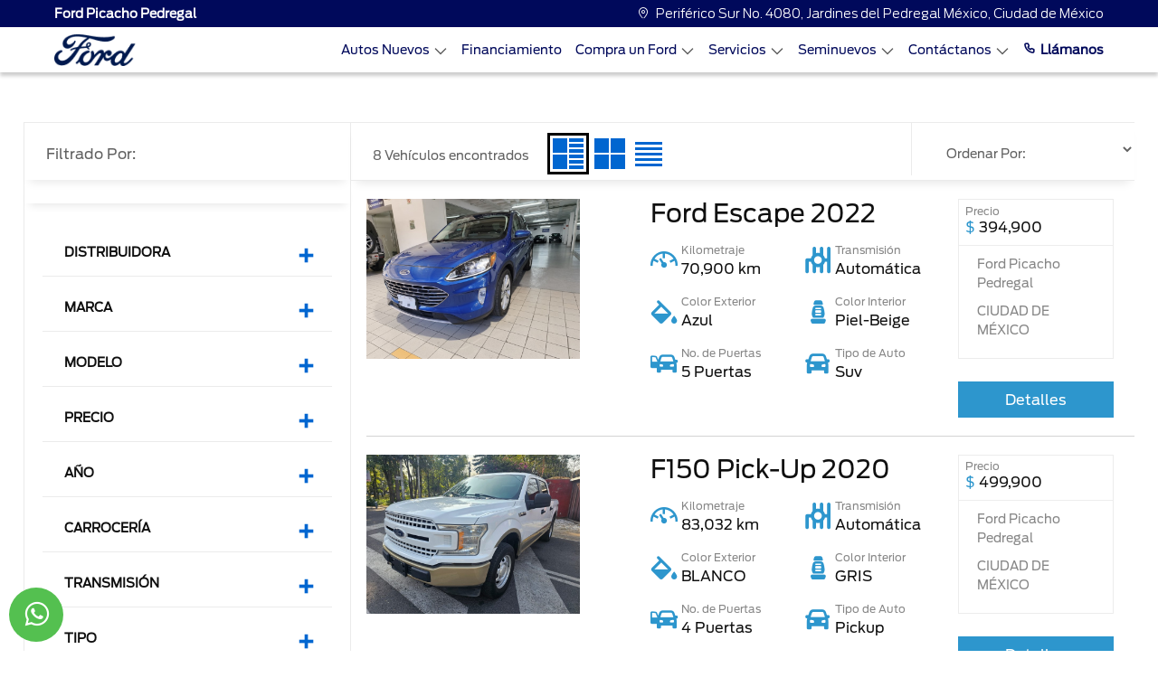

--- FILE ---
content_type: text/html; charset=utf-8
request_url: https://www.fordpicacho.mx/Seminuevos/
body_size: 32741
content:


<!DOCTYPE html>

<html lang="es">
<head><meta http-equiv="Content-Type" content="text/html; charset=utf-8" /><meta name="viewport" content="width=device-width, initial-scale=1, shrink-to-fit=no, maximum-scale=2" /><link rel="shortcut icon" type="image/x-icon" href="/assets/img/favicon.ico" /><title>
	Autos seminuevos | Ford Picacho Pedregal 
</title>
    <link id="head_canonical" rel="canonical" href="https://www.fordpicacho.mx/Seminuevos/" /><meta content="index, follow" name="robots" /><meta content="Checa nuestro catálogo de autos seminuevos. Compra con la confianza que solo Ford puede darte." name="description" /><meta content="Checa nuestro catálogo de autos seminuevos. Compra con la confianza que solo Ford puede darte." property="og:description" /><meta content="Autos seminuevos | Ford Picacho Pedregal " name="title" /><meta content="Autos seminuevos | Ford Picacho Pedregal " property="og:title" /><meta content="https://www.fordpicacho.mx/Assets/img/OpenGraph/logo-ford.jpg" property="og:image" /><meta content="https://https://www.fordpicacho.mx/Seminuevos/default.aspx" property="og:url" /><meta name='google-site-verification' content='KG_lM2Wli_6P5cm_5C_UoUAEA3nIV0_f5m2BZRn2qk8' /></head>
<body>
    <link rel="stylesheet" href="/Assets/css/bootstrap.min.css">
    <link rel="stylesheet" href="/Assets/css/main.css">
    
    <link rel="stylesheet" href="/Assets/css/iconos-ford.css">
    <link rel="stylesheet" href="/Assets/css/owl.carousel.min.css">
    <link rel="stylesheet" href="/Assets/css/owl.theme.default.min.css">
    

    <form method="post" action="./" id="form1">
<div class="aspNetHidden">
<input type="hidden" name="__VIEWSTATE" id="__VIEWSTATE" value="/[base64]" />
</div>

<div class="aspNetHidden">

	<input type="hidden" name="__VIEWSTATEGENERATOR" id="__VIEWSTATEGENERATOR" value="229001FF" />
	<input type="hidden" name="__EVENTVALIDATION" id="__EVENTVALIDATION" value="/wEdAAkVvyi1R5HwBC+3ONpLsm2Sd3mPH1fRsulz1C8JSskZTszQT0zwo+ClCQTo7OSsfg85kHDGr3lzX9kzAc6o6jzzYS/NG4Hg5PpdF4Oh6UF+sUEbAhkONhwUiqL7bRLiIIh9K82O4mTl2W28ioqbZjQDXKs4QlE5WRxoStIN+XgUndzpcb6LP1LPUSQ2Jxj6MS8yfs4PODN/rWAGk4IA6+NttlDfvG9AxG/GxYVWE1JgeA==" />
</div>
        
        <input type="hidden" name="ctl00$hDisId" id="hDisId" value="6526" />
        <input type="hidden" name="ctl00$hAutos" id="hAutos" value="[{&quot;claveGen&quot;:&quot;TORY26&quot;,&quot;marca&quot;:&quot;FORD&quot;,&quot;anio&quot;:&quot;26&quot;,&quot;modelo&quot;:&quot;TERRITORY&quot;,&quot;Precios&quot;:null,&quot;TipCarr&quot;:&quot;2&quot;,&quot;orden&quot;:1,&quot;version&quot;:&quot;AMBIENTE&quot;,&quot;PrecioContado&quot;:&quot;559900.0000&quot;,&quot;Precio&quot;:&quot;559900.0000&quot;,&quot;PrecioCredito&quot;:null,&quot;PrecioPromocion&quot;:&quot;0.0000&quot;,&quot;Carroceria&quot;:&quot;&quot;,&quot;ColorExterior&quot;:null,&quot;ColorInterior&quot;:null,&quot;id_version&quot;:&quot;FOTORY2601&quot;,&quot;btnComparar&quot;:&quot;CRV26,TORY26&quot;,&quot;Mensualidad&quot;:null,&quot;Comercial&quot;:false,&quot;Motor&quot;:null,&quot;Transmision&quot;:null},{&quot;claveGen&quot;:&quot;TORY25&quot;,&quot;marca&quot;:&quot;FORD&quot;,&quot;anio&quot;:&quot;25&quot;,&quot;modelo&quot;:&quot;TERRITORY&quot;,&quot;Precios&quot;:null,&quot;TipCarr&quot;:&quot;2&quot;,&quot;orden&quot;:1,&quot;version&quot;:&quot;AMBIENTE&quot;,&quot;PrecioContado&quot;:&quot;599000.0000&quot;,&quot;Precio&quot;:&quot;599000.0000&quot;,&quot;PrecioCredito&quot;:null,&quot;PrecioPromocion&quot;:&quot;0.0000&quot;,&quot;Carroceria&quot;:&quot;&quot;,&quot;ColorExterior&quot;:null,&quot;ColorInterior&quot;:null,&quot;id_version&quot;:&quot;FOTORY2501&quot;,&quot;btnComparar&quot;:&quot;CRV25,TORY25,XTRA25&quot;,&quot;Mensualidad&quot;:null,&quot;Comercial&quot;:false,&quot;Motor&quot;:null,&quot;Transmision&quot;:null},{&quot;claveGen&quot;:&quot;TORY26&quot;,&quot;marca&quot;:&quot;FORD&quot;,&quot;anio&quot;:&quot;26&quot;,&quot;modelo&quot;:&quot;TERRITORY&quot;,&quot;Precios&quot;:null,&quot;TipCarr&quot;:&quot;2&quot;,&quot;orden&quot;:1,&quot;version&quot;:&quot;TREND&quot;,&quot;PrecioContado&quot;:&quot;639900.0000&quot;,&quot;Precio&quot;:&quot;639900.0000&quot;,&quot;PrecioCredito&quot;:null,&quot;PrecioPromocion&quot;:&quot;0.0000&quot;,&quot;Carroceria&quot;:&quot;&quot;,&quot;ColorExterior&quot;:null,&quot;ColorInterior&quot;:null,&quot;id_version&quot;:&quot;FOTORY2602&quot;,&quot;btnComparar&quot;:&quot;CRV26,TORY26&quot;,&quot;Mensualidad&quot;:null,&quot;Comercial&quot;:false,&quot;Motor&quot;:null,&quot;Transmision&quot;:null},{&quot;claveGen&quot;:&quot;TORY25&quot;,&quot;marca&quot;:&quot;FORD&quot;,&quot;anio&quot;:&quot;25&quot;,&quot;modelo&quot;:&quot;TERRITORY&quot;,&quot;Precios&quot;:null,&quot;TipCarr&quot;:&quot;2&quot;,&quot;orden&quot;:1,&quot;version&quot;:&quot;TREND&quot;,&quot;PrecioContado&quot;:&quot;708500.0000&quot;,&quot;Precio&quot;:&quot;708500.0000&quot;,&quot;PrecioCredito&quot;:null,&quot;PrecioPromocion&quot;:&quot;0.0000&quot;,&quot;Carroceria&quot;:&quot;&quot;,&quot;ColorExterior&quot;:null,&quot;ColorInterior&quot;:null,&quot;id_version&quot;:&quot;FOTORY2502&quot;,&quot;btnComparar&quot;:&quot;CRV25,TORY25,XTRA25&quot;,&quot;Mensualidad&quot;:null,&quot;Comercial&quot;:false,&quot;Motor&quot;:null,&quot;Transmision&quot;:null},{&quot;claveGen&quot;:&quot;TERH26&quot;,&quot;marca&quot;:&quot;FORD&quot;,&quot;anio&quot;:&quot;26&quot;,&quot;modelo&quot;:&quot;TERRITORY HÍBRIDA&quot;,&quot;Precios&quot;:null,&quot;TipCarr&quot;:&quot;15&quot;,&quot;orden&quot;:1,&quot;version&quot;:&quot;TREND HEV&quot;,&quot;PrecioContado&quot;:&quot;719900.0000&quot;,&quot;Precio&quot;:&quot;719900.0000&quot;,&quot;PrecioCredito&quot;:null,&quot;PrecioPromocion&quot;:&quot;0.0000&quot;,&quot;Carroceria&quot;:&quot;&quot;,&quot;ColorExterior&quot;:null,&quot;ColorInterior&quot;:null,&quot;id_version&quot;:&quot;FOTERH2601&quot;,&quot;btnComparar&quot;:&quot;RAVH425,TERH26&quot;,&quot;Mensualidad&quot;:null,&quot;Comercial&quot;:false,&quot;Motor&quot;:null,&quot;Transmision&quot;:null},{&quot;claveGen&quot;:&quot;MAVE25&quot;,&quot;marca&quot;:&quot;FORD&quot;,&quot;anio&quot;:&quot;25&quot;,&quot;modelo&quot;:&quot;MAVERICK&quot;,&quot;Precios&quot;:null,&quot;TipCarr&quot;:&quot;3&quot;,&quot;orden&quot;:1,&quot;version&quot;:&quot;XLT&quot;,&quot;PrecioContado&quot;:&quot;737100.0000&quot;,&quot;Precio&quot;:&quot;737100.0000&quot;,&quot;PrecioCredito&quot;:null,&quot;PrecioPromocion&quot;:&quot;0.0000&quot;,&quot;Carroceria&quot;:&quot;&quot;,&quot;ColorExterior&quot;:null,&quot;ColorInterior&quot;:null,&quot;id_version&quot;:&quot;FOMAVE2501&quot;,&quot;btnComparar&quot;:&quot;HILU25,MAVE25&quot;,&quot;Mensualidad&quot;:null,&quot;Comercial&quot;:false,&quot;Motor&quot;:null,&quot;Transmision&quot;:null},{&quot;claveGen&quot;:&quot;TORY26&quot;,&quot;marca&quot;:&quot;FORD&quot;,&quot;anio&quot;:&quot;26&quot;,&quot;modelo&quot;:&quot;TERRITORY&quot;,&quot;Precios&quot;:null,&quot;TipCarr&quot;:&quot;2&quot;,&quot;orden&quot;:1,&quot;version&quot;:&quot;TITANIUM&quot;,&quot;PrecioContado&quot;:&quot;739900.0000&quot;,&quot;Precio&quot;:&quot;739900.0000&quot;,&quot;PrecioCredito&quot;:null,&quot;PrecioPromocion&quot;:&quot;0.0000&quot;,&quot;Carroceria&quot;:&quot;&quot;,&quot;ColorExterior&quot;:null,&quot;ColorInterior&quot;:null,&quot;id_version&quot;:&quot;FOTORY2603&quot;,&quot;btnComparar&quot;:&quot;CRV26,TORY26&quot;,&quot;Mensualidad&quot;:null,&quot;Comercial&quot;:false,&quot;Motor&quot;:null,&quot;Transmision&quot;:null},{&quot;claveGen&quot;:&quot;RANG25&quot;,&quot;marca&quot;:&quot;FORD&quot;,&quot;anio&quot;:&quot;25&quot;,&quot;modelo&quot;:&quot;RANGER&quot;,&quot;Precios&quot;:null,&quot;TipCarr&quot;:&quot;3&quot;,&quot;orden&quot;:1,&quot;version&quot;:&quot;XL Gasolina 4x2&quot;,&quot;PrecioContado&quot;:&quot;750900.0000&quot;,&quot;Precio&quot;:&quot;750900.0000&quot;,&quot;PrecioCredito&quot;:null,&quot;PrecioPromocion&quot;:&quot;0.0000&quot;,&quot;Carroceria&quot;:&quot;&quot;,&quot;ColorExterior&quot;:null,&quot;ColorInterior&quot;:null,&quot;id_version&quot;:&quot;FORANG2501&quot;,&quot;btnComparar&quot;:&quot;HILU25,RANG25&quot;,&quot;Mensualidad&quot;:null,&quot;Comercial&quot;:false,&quot;Motor&quot;:null,&quot;Transmision&quot;:null},{&quot;claveGen&quot;:&quot;MAVH25&quot;,&quot;marca&quot;:&quot;FORD&quot;,&quot;anio&quot;:&quot;25&quot;,&quot;modelo&quot;:&quot;MAVERICK HIBRIDA&quot;,&quot;Precios&quot;:null,&quot;TipCarr&quot;:&quot;15&quot;,&quot;orden&quot;:1,&quot;version&quot;:&quot;XLT Híbrida&quot;,&quot;PrecioContado&quot;:&quot;752100.0000&quot;,&quot;Precio&quot;:&quot;752100.0000&quot;,&quot;PrecioCredito&quot;:null,&quot;PrecioPromocion&quot;:&quot;0.0000&quot;,&quot;Carroceria&quot;:&quot;&quot;,&quot;ColorExterior&quot;:null,&quot;ColorInterior&quot;:null,&quot;id_version&quot;:&quot;FOMAVH2501&quot;,&quot;btnComparar&quot;:&quot;L20025,MAVH25&quot;,&quot;Mensualidad&quot;:null,&quot;Comercial&quot;:false,&quot;Motor&quot;:null,&quot;Transmision&quot;:null},{&quot;claveGen&quot;:&quot;RANG26&quot;,&quot;marca&quot;:&quot;FORD&quot;,&quot;anio&quot;:&quot;26&quot;,&quot;modelo&quot;:&quot;RANGER&quot;,&quot;Precios&quot;:null,&quot;TipCarr&quot;:&quot;3&quot;,&quot;orden&quot;:1,&quot;version&quot;:&quot;XL Gasolina 4x2&quot;,&quot;PrecioContado&quot;:&quot;759900.0000&quot;,&quot;Precio&quot;:&quot;759900.0000&quot;,&quot;PrecioCredito&quot;:null,&quot;PrecioPromocion&quot;:&quot;0.0000&quot;,&quot;Carroceria&quot;:&quot;&quot;,&quot;ColorExterior&quot;:null,&quot;ColorInterior&quot;:null,&quot;id_version&quot;:&quot;FORANG2601&quot;,&quot;btnComparar&quot;:&quot;L20026,HILU26,RANG26&quot;,&quot;Mensualidad&quot;:null,&quot;Comercial&quot;:false,&quot;Motor&quot;:null,&quot;Transmision&quot;:null},{&quot;claveGen&quot;:&quot;BRON25&quot;,&quot;marca&quot;:&quot;FORD&quot;,&quot;anio&quot;:&quot;25&quot;,&quot;modelo&quot;:&quot;BRONCO SPORT&quot;,&quot;Precios&quot;:null,&quot;TipCarr&quot;:&quot;2&quot;,&quot;orden&quot;:2,&quot;version&quot;:&quot;Big Bend&quot;,&quot;PrecioContado&quot;:&quot;762100.0000&quot;,&quot;Precio&quot;:&quot;762100.0000&quot;,&quot;PrecioCredito&quot;:null,&quot;PrecioPromocion&quot;:&quot;0.0000&quot;,&quot;Carroceria&quot;:&quot;&quot;,&quot;ColorExterior&quot;:null,&quot;ColorInterior&quot;:null,&quot;id_version&quot;:&quot;FOBRON2502&quot;,&quot;btnComparar&quot;:&quot;TCHR25,BRON25&quot;,&quot;Mensualidad&quot;:null,&quot;Comercial&quot;:false,&quot;Motor&quot;:null,&quot;Transmision&quot;:null},{&quot;claveGen&quot;:&quot;MAVH26&quot;,&quot;marca&quot;:&quot;FORD&quot;,&quot;anio&quot;:&quot;26&quot;,&quot;modelo&quot;:&quot;MAVERICK HÍBRIDA&quot;,&quot;Precios&quot;:null,&quot;TipCarr&quot;:&quot;15&quot;,&quot;orden&quot;:1,&quot;version&quot;:&quot;XLT Híbrida&quot;,&quot;PrecioContado&quot;:&quot;767100.0000&quot;,&quot;Precio&quot;:&quot;767100.0000&quot;,&quot;PrecioCredito&quot;:null,&quot;PrecioPromocion&quot;:&quot;0.0000&quot;,&quot;Carroceria&quot;:&quot;Opcional&quot;,&quot;ColorExterior&quot;:null,&quot;ColorInterior&quot;:null,&quot;id_version&quot;:&quot;FOMAVH2601&quot;,&quot;btnComparar&quot;:&quot;L20026,MAVH26&quot;,&quot;Mensualidad&quot;:null,&quot;Comercial&quot;:false,&quot;Motor&quot;:null,&quot;Transmision&quot;:null},{&quot;claveGen&quot;:&quot;TORY25&quot;,&quot;marca&quot;:&quot;FORD&quot;,&quot;anio&quot;:&quot;25&quot;,&quot;modelo&quot;:&quot;TERRITORY&quot;,&quot;Precios&quot;:null,&quot;TipCarr&quot;:&quot;2&quot;,&quot;orden&quot;:1,&quot;version&quot;:&quot;TITANIUM&quot;,&quot;PrecioContado&quot;:&quot;773500.0000&quot;,&quot;Precio&quot;:&quot;773500.0000&quot;,&quot;PrecioCredito&quot;:null,&quot;PrecioPromocion&quot;:&quot;0.0000&quot;,&quot;Carroceria&quot;:&quot;&quot;,&quot;ColorExterior&quot;:null,&quot;ColorInterior&quot;:null,&quot;id_version&quot;:&quot;FOTORY2503&quot;,&quot;btnComparar&quot;:&quot;CRV25,TORY25,XTRA25&quot;,&quot;Mensualidad&quot;:null,&quot;Comercial&quot;:false,&quot;Motor&quot;:null,&quot;Transmision&quot;:null},{&quot;claveGen&quot;:&quot;TERH26&quot;,&quot;marca&quot;:&quot;FORD&quot;,&quot;anio&quot;:&quot;26&quot;,&quot;modelo&quot;:&quot;TERRITORY HÍBRIDA&quot;,&quot;Precios&quot;:null,&quot;TipCarr&quot;:&quot;15&quot;,&quot;orden&quot;:1,&quot;version&quot;:&quot;TITANIUM HEV&quot;,&quot;PrecioContado&quot;:&quot;789900.0000&quot;,&quot;Precio&quot;:&quot;789900.0000&quot;,&quot;PrecioCredito&quot;:null,&quot;PrecioPromocion&quot;:&quot;0.0000&quot;,&quot;Carroceria&quot;:&quot;&quot;,&quot;ColorExterior&quot;:null,&quot;ColorInterior&quot;:null,&quot;id_version&quot;:&quot;FOTERH2602&quot;,&quot;btnComparar&quot;:&quot;RAVH425,TERH26&quot;,&quot;Mensualidad&quot;:null,&quot;Comercial&quot;:false,&quot;Motor&quot;:null,&quot;Transmision&quot;:null},{&quot;claveGen&quot;:&quot;TORY25&quot;,&quot;marca&quot;:&quot;FORD&quot;,&quot;anio&quot;:&quot;25&quot;,&quot;modelo&quot;:&quot;TERRITORY&quot;,&quot;Precios&quot;:null,&quot;TipCarr&quot;:&quot;2&quot;,&quot;orden&quot;:1,&quot;version&quot;:&quot;DARK EDITION&quot;,&quot;PrecioContado&quot;:&quot;798500.0000&quot;,&quot;Precio&quot;:&quot;798500.0000&quot;,&quot;PrecioCredito&quot;:null,&quot;PrecioPromocion&quot;:&quot;0.0000&quot;,&quot;Carroceria&quot;:&quot;&quot;,&quot;ColorExterior&quot;:null,&quot;ColorInterior&quot;:null,&quot;id_version&quot;:&quot;FOTORY2504&quot;,&quot;btnComparar&quot;:&quot;CRV25,TORY25,XTRA25&quot;,&quot;Mensualidad&quot;:null,&quot;Comercial&quot;:false,&quot;Motor&quot;:null,&quot;Transmision&quot;:null},{&quot;claveGen&quot;:&quot;ESCH25&quot;,&quot;marca&quot;:&quot;FORD&quot;,&quot;anio&quot;:&quot;25&quot;,&quot;modelo&quot;:&quot;ESCAPE HIBRIDA&quot;,&quot;Precios&quot;:null,&quot;TipCarr&quot;:&quot;15&quot;,&quot;orden&quot;:1,&quot;version&quot;:&quot;Active&quot;,&quot;PrecioContado&quot;:&quot;801100.0000&quot;,&quot;Precio&quot;:&quot;801100.0000&quot;,&quot;PrecioCredito&quot;:null,&quot;PrecioPromocion&quot;:&quot;0.0000&quot;,&quot;Carroceria&quot;:&quot;&quot;,&quot;ColorExterior&quot;:null,&quot;ColorInterior&quot;:null,&quot;id_version&quot;:&quot;FOESCH2501&quot;,&quot;btnComparar&quot;:&quot;KISH25,ESCH25&quot;,&quot;Mensualidad&quot;:null,&quot;Comercial&quot;:false,&quot;Motor&quot;:null,&quot;Transmision&quot;:null},{&quot;claveGen&quot;:&quot;TRCH25&quot;,&quot;marca&quot;:&quot;FORD&quot;,&quot;anio&quot;:&quot;25&quot;,&quot;modelo&quot;:&quot;TRANSIT CHASIS&quot;,&quot;Precios&quot;:null,&quot;TipCarr&quot;:&quot;3&quot;,&quot;orden&quot;:8,&quot;version&quot;:&quot;Chasis Mediano&quot;,&quot;PrecioContado&quot;:&quot;822100.0000&quot;,&quot;Precio&quot;:&quot;822100.0000&quot;,&quot;PrecioCredito&quot;:null,&quot;PrecioPromocion&quot;:&quot;0.0000&quot;,&quot;Carroceria&quot;:&quot;Chasis mediano&quot;,&quot;ColorExterior&quot;:null,&quot;ColorInterior&quot;:null,&quot;id_version&quot;:&quot;FOTRCH2501&quot;,&quot;btnComparar&quot;:&quot;X20025,TRCH25&quot;,&quot;Mensualidad&quot;:null,&quot;Comercial&quot;:false,&quot;Motor&quot;:null,&quot;Transmision&quot;:null},{&quot;claveGen&quot;:&quot;TRCH26&quot;,&quot;marca&quot;:&quot;FORD&quot;,&quot;anio&quot;:&quot;26&quot;,&quot;modelo&quot;:&quot;TRANSIT CHASIS&quot;,&quot;Precios&quot;:null,&quot;TipCarr&quot;:&quot;3&quot;,&quot;orden&quot;:8,&quot;version&quot;:&quot;Chasis Mediano&quot;,&quot;PrecioContado&quot;:&quot;838000.0000&quot;,&quot;Precio&quot;:&quot;838000.0000&quot;,&quot;PrecioCredito&quot;:null,&quot;PrecioPromocion&quot;:&quot;0.0000&quot;,&quot;Carroceria&quot;:&quot;si&quot;,&quot;ColorExterior&quot;:null,&quot;ColorInterior&quot;:null,&quot;id_version&quot;:&quot;FOTRCH2601&quot;,&quot;btnComparar&quot;:&quot;X20025,TRCH26&quot;,&quot;Mensualidad&quot;:null,&quot;Comercial&quot;:false,&quot;Motor&quot;:null,&quot;Transmision&quot;:null},{&quot;claveGen&quot;:&quot;MAVE25&quot;,&quot;marca&quot;:&quot;FORD&quot;,&quot;anio&quot;:&quot;25&quot;,&quot;modelo&quot;:&quot;MAVERICK&quot;,&quot;Precios&quot;:null,&quot;TipCarr&quot;:&quot;3&quot;,&quot;orden&quot;:1,&quot;version&quot;:&quot;Lariat&quot;,&quot;PrecioContado&quot;:&quot;842100.0000&quot;,&quot;Precio&quot;:&quot;842100.0000&quot;,&quot;PrecioCredito&quot;:null,&quot;PrecioPromocion&quot;:&quot;0.0000&quot;,&quot;Carroceria&quot;:&quot;&quot;,&quot;ColorExterior&quot;:null,&quot;ColorInterior&quot;:null,&quot;id_version&quot;:&quot;FOMAVE2502&quot;,&quot;btnComparar&quot;:&quot;HILU25,MAVE25&quot;,&quot;Mensualidad&quot;:null,&quot;Comercial&quot;:false,&quot;Motor&quot;:null,&quot;Transmision&quot;:null},{&quot;claveGen&quot;:&quot;TRAC25&quot;,&quot;marca&quot;:&quot;FORD&quot;,&quot;anio&quot;:&quot;25&quot;,&quot;modelo&quot;:&quot;TRANSIT CUSTOM&quot;,&quot;Precios&quot;:null,&quot;TipCarr&quot;:&quot;3&quot;,&quot;orden&quot;:8,&quot;version&quot;:&quot;Van Corta&quot;,&quot;PrecioContado&quot;:&quot;850000.0000&quot;,&quot;Precio&quot;:&quot;850000.0000&quot;,&quot;PrecioCredito&quot;:null,&quot;PrecioPromocion&quot;:&quot;0.0000&quot;,&quot;Carroceria&quot;:&quot;&quot;,&quot;ColorExterior&quot;:null,&quot;ColorInterior&quot;:null,&quot;id_version&quot;:&quot;FOTRAC2501&quot;,&quot;btnComparar&quot;:&quot;PNEX25,TRAC25&quot;,&quot;Mensualidad&quot;:null,&quot;Comercial&quot;:false,&quot;Motor&quot;:null,&quot;Transmision&quot;:null},{&quot;claveGen&quot;:&quot;BRON25&quot;,&quot;marca&quot;:&quot;FORD&quot;,&quot;anio&quot;:&quot;25&quot;,&quot;modelo&quot;:&quot;BRONCO SPORT&quot;,&quot;Precios&quot;:null,&quot;TipCarr&quot;:&quot;2&quot;,&quot;orden&quot;:2,&quot;version&quot;:&quot;Outer Banks&quot;,&quot;PrecioContado&quot;:&quot;861100.0000&quot;,&quot;Precio&quot;:&quot;861100.0000&quot;,&quot;PrecioCredito&quot;:null,&quot;PrecioPromocion&quot;:&quot;0.0000&quot;,&quot;Carroceria&quot;:&quot;&quot;,&quot;ColorExterior&quot;:null,&quot;ColorInterior&quot;:null,&quot;id_version&quot;:&quot;FOBRON2503&quot;,&quot;btnComparar&quot;:&quot;TCHR25,BRON25&quot;,&quot;Mensualidad&quot;:null,&quot;Comercial&quot;:false,&quot;Motor&quot;:null,&quot;Transmision&quot;:null},{&quot;claveGen&quot;:&quot;TRAC26&quot;,&quot;marca&quot;:&quot;FORD&quot;,&quot;anio&quot;:&quot;26&quot;,&quot;modelo&quot;:&quot;TRANSIT CUSTOM&quot;,&quot;Precios&quot;:null,&quot;TipCarr&quot;:&quot;3&quot;,&quot;orden&quot;:8,&quot;version&quot;:&quot;Van Corta&quot;,&quot;PrecioContado&quot;:&quot;865000.0000&quot;,&quot;Precio&quot;:&quot;865000.0000&quot;,&quot;PrecioCredito&quot;:null,&quot;PrecioPromocion&quot;:&quot;0.0000&quot;,&quot;Carroceria&quot;:&quot;&quot;,&quot;ColorExterior&quot;:null,&quot;ColorInterior&quot;:null,&quot;id_version&quot;:&quot;FOTRAC2601&quot;,&quot;btnComparar&quot;:&quot;PNEX26,TRAC26&quot;,&quot;Mensualidad&quot;:null,&quot;Comercial&quot;:false,&quot;Motor&quot;:null,&quot;Transmision&quot;:null},{&quot;claveGen&quot;:&quot;TRAC25&quot;,&quot;marca&quot;:&quot;FORD&quot;,&quot;anio&quot;:&quot;25&quot;,&quot;modelo&quot;:&quot;TRANSIT CUSTOM&quot;,&quot;Precios&quot;:null,&quot;TipCarr&quot;:&quot;3&quot;,&quot;orden&quot;:8,&quot;version&quot;:&quot;Van Larga&quot;,&quot;PrecioContado&quot;:&quot;875000.0000&quot;,&quot;Precio&quot;:&quot;875000.0000&quot;,&quot;PrecioCredito&quot;:null,&quot;PrecioPromocion&quot;:&quot;0.0000&quot;,&quot;Carroceria&quot;:&quot;&quot;,&quot;ColorExterior&quot;:null,&quot;ColorInterior&quot;:null,&quot;id_version&quot;:&quot;FOTRAC2502&quot;,&quot;btnComparar&quot;:&quot;PNEX25,TRAC25&quot;,&quot;Mensualidad&quot;:null,&quot;Comercial&quot;:false,&quot;Motor&quot;:null,&quot;Transmision&quot;:null},{&quot;claveGen&quot;:&quot;MAVH25&quot;,&quot;marca&quot;:&quot;FORD&quot;,&quot;anio&quot;:&quot;25&quot;,&quot;modelo&quot;:&quot;MAVERICK HIBRIDA&quot;,&quot;Precios&quot;:null,&quot;TipCarr&quot;:&quot;15&quot;,&quot;orden&quot;:1,&quot;version&quot;:&quot;Lariat Híbrida&quot;,&quot;PrecioContado&quot;:&quot;877100.0000&quot;,&quot;Precio&quot;:&quot;877100.0000&quot;,&quot;PrecioCredito&quot;:null,&quot;PrecioPromocion&quot;:&quot;0.0000&quot;,&quot;Carroceria&quot;:&quot;&quot;,&quot;ColorExterior&quot;:null,&quot;ColorInterior&quot;:null,&quot;id_version&quot;:&quot;FOMAVH2502&quot;,&quot;btnComparar&quot;:&quot;L20025,MAVH25&quot;,&quot;Mensualidad&quot;:null,&quot;Comercial&quot;:false,&quot;Motor&quot;:null,&quot;Transmision&quot;:null},{&quot;claveGen&quot;:&quot;RANG25&quot;,&quot;marca&quot;:&quot;FORD&quot;,&quot;anio&quot;:&quot;25&quot;,&quot;modelo&quot;:&quot;RANGER&quot;,&quot;Precios&quot;:null,&quot;TipCarr&quot;:&quot;3&quot;,&quot;orden&quot;:1,&quot;version&quot;:&quot;XLT Gasolina 4x2&quot;,&quot;PrecioContado&quot;:&quot;880900.0000&quot;,&quot;Precio&quot;:&quot;880900.0000&quot;,&quot;PrecioCredito&quot;:null,&quot;PrecioPromocion&quot;:&quot;0.0000&quot;,&quot;Carroceria&quot;:&quot;&quot;,&quot;ColorExterior&quot;:null,&quot;ColorInterior&quot;:null,&quot;id_version&quot;:&quot;FORANG2502&quot;,&quot;btnComparar&quot;:&quot;HILU25,RANG25&quot;,&quot;Mensualidad&quot;:null,&quot;Comercial&quot;:false,&quot;Motor&quot;:null,&quot;Transmision&quot;:null},{&quot;claveGen&quot;:&quot;RANG25&quot;,&quot;marca&quot;:&quot;FORD&quot;,&quot;anio&quot;:&quot;25&quot;,&quot;modelo&quot;:&quot;RANGER&quot;,&quot;Precios&quot;:null,&quot;TipCarr&quot;:&quot;3&quot;,&quot;orden&quot;:1,&quot;version&quot;:&quot;XLT Diésel 4x4&quot;,&quot;PrecioContado&quot;:&quot;880900.0000&quot;,&quot;Precio&quot;:&quot;880900.0000&quot;,&quot;PrecioCredito&quot;:null,&quot;PrecioPromocion&quot;:&quot;0.0000&quot;,&quot;Carroceria&quot;:&quot;&quot;,&quot;ColorExterior&quot;:null,&quot;ColorInterior&quot;:null,&quot;id_version&quot;:&quot;FORANG2503&quot;,&quot;btnComparar&quot;:&quot;HILU25,RANG25&quot;,&quot;Mensualidad&quot;:null,&quot;Comercial&quot;:false,&quot;Motor&quot;:null,&quot;Transmision&quot;:null},{&quot;claveGen&quot;:&quot;ESCH25&quot;,&quot;marca&quot;:&quot;FORD&quot;,&quot;anio&quot;:&quot;25&quot;,&quot;modelo&quot;:&quot;ESCAPE HIBRIDA&quot;,&quot;Precios&quot;:null,&quot;TipCarr&quot;:&quot;15&quot;,&quot;orden&quot;:1,&quot;version&quot;:&quot;ST Line Select&quot;,&quot;PrecioContado&quot;:&quot;881100.0000&quot;,&quot;Precio&quot;:&quot;881100.0000&quot;,&quot;PrecioCredito&quot;:null,&quot;PrecioPromocion&quot;:&quot;0.0000&quot;,&quot;Carroceria&quot;:&quot;&quot;,&quot;ColorExterior&quot;:null,&quot;ColorInterior&quot;:null,&quot;id_version&quot;:&quot;FOESCH2503&quot;,&quot;btnComparar&quot;:&quot;KISH25,ESCH25&quot;,&quot;Mensualidad&quot;:null,&quot;Comercial&quot;:false,&quot;Motor&quot;:null,&quot;Transmision&quot;:null},{&quot;claveGen&quot;:&quot;TRCH25&quot;,&quot;marca&quot;:&quot;FORD&quot;,&quot;anio&quot;:&quot;25&quot;,&quot;modelo&quot;:&quot;TRANSIT CHASIS&quot;,&quot;Precios&quot;:null,&quot;TipCarr&quot;:&quot;3&quot;,&quot;orden&quot;:8,&quot;version&quot;:&quot;Chasis Largo&quot;,&quot;PrecioContado&quot;:&quot;882100.0000&quot;,&quot;Precio&quot;:&quot;882100.0000&quot;,&quot;PrecioCredito&quot;:null,&quot;PrecioPromocion&quot;:&quot;0.0000&quot;,&quot;Carroceria&quot;:&quot;Chasis largo&quot;,&quot;ColorExterior&quot;:null,&quot;ColorInterior&quot;:null,&quot;id_version&quot;:&quot;FOTRCH2502&quot;,&quot;btnComparar&quot;:&quot;X20025,TRCH25&quot;,&quot;Mensualidad&quot;:null,&quot;Comercial&quot;:false,&quot;Motor&quot;:null,&quot;Transmision&quot;:null},{&quot;claveGen&quot;:&quot;RANG26&quot;,&quot;marca&quot;:&quot;FORD&quot;,&quot;anio&quot;:&quot;26&quot;,&quot;modelo&quot;:&quot;RANGER&quot;,&quot;Precios&quot;:null,&quot;TipCarr&quot;:&quot;3&quot;,&quot;orden&quot;:1,&quot;version&quot;:&quot;XLT Gasolina 4x2&quot;,&quot;PrecioContado&quot;:&quot;889900.0000&quot;,&quot;Precio&quot;:&quot;889900.0000&quot;,&quot;PrecioCredito&quot;:null,&quot;PrecioPromocion&quot;:&quot;0.0000&quot;,&quot;Carroceria&quot;:&quot;&quot;,&quot;ColorExterior&quot;:null,&quot;ColorInterior&quot;:null,&quot;id_version&quot;:&quot;FORANG2602&quot;,&quot;btnComparar&quot;:&quot;L20026,HILU26,RANG26&quot;,&quot;Mensualidad&quot;:null,&quot;Comercial&quot;:false,&quot;Motor&quot;:null,&quot;Transmision&quot;:null},{&quot;claveGen&quot;:&quot;RANG26&quot;,&quot;marca&quot;:&quot;FORD&quot;,&quot;anio&quot;:&quot;26&quot;,&quot;modelo&quot;:&quot;RANGER&quot;,&quot;Precios&quot;:null,&quot;TipCarr&quot;:&quot;3&quot;,&quot;orden&quot;:1,&quot;version&quot;:&quot;XLT Diésel 4x4&quot;,&quot;PrecioContado&quot;:&quot;889900.0000&quot;,&quot;Precio&quot;:&quot;889900.0000&quot;,&quot;PrecioCredito&quot;:null,&quot;PrecioPromocion&quot;:&quot;0.0000&quot;,&quot;Carroceria&quot;:&quot;&quot;,&quot;ColorExterior&quot;:null,&quot;ColorInterior&quot;:null,&quot;id_version&quot;:&quot;FORANG2603&quot;,&quot;btnComparar&quot;:&quot;L20026,HILU26,RANG26&quot;,&quot;Mensualidad&quot;:null,&quot;Comercial&quot;:false,&quot;Motor&quot;:null,&quot;Transmision&quot;:null},{&quot;claveGen&quot;:&quot;TRAC26&quot;,&quot;marca&quot;:&quot;FORD&quot;,&quot;anio&quot;:&quot;26&quot;,&quot;modelo&quot;:&quot;TRANSIT CUSTOM&quot;,&quot;Precios&quot;:null,&quot;TipCarr&quot;:&quot;3&quot;,&quot;orden&quot;:8,&quot;version&quot;:&quot;Van Larga&quot;,&quot;PrecioContado&quot;:&quot;890000.0000&quot;,&quot;Precio&quot;:&quot;890000.0000&quot;,&quot;PrecioCredito&quot;:null,&quot;PrecioPromocion&quot;:&quot;0.0000&quot;,&quot;Carroceria&quot;:&quot;&quot;,&quot;ColorExterior&quot;:null,&quot;ColorInterior&quot;:null,&quot;id_version&quot;:&quot;FOTRAC2602&quot;,&quot;btnComparar&quot;:&quot;PNEX26,TRAC26&quot;,&quot;Mensualidad&quot;:null,&quot;Comercial&quot;:false,&quot;Motor&quot;:null,&quot;Transmision&quot;:null},{&quot;claveGen&quot;:&quot;MAVH26&quot;,&quot;marca&quot;:&quot;FORD&quot;,&quot;anio&quot;:&quot;26&quot;,&quot;modelo&quot;:&quot;MAVERICK HÍBRIDA&quot;,&quot;Precios&quot;:null,&quot;TipCarr&quot;:&quot;15&quot;,&quot;orden&quot;:1,&quot;version&quot;:&quot;Lariat Híbrida&quot;,&quot;PrecioContado&quot;:&quot;894100.0000&quot;,&quot;Precio&quot;:&quot;894100.0000&quot;,&quot;PrecioCredito&quot;:null,&quot;PrecioPromocion&quot;:&quot;0.0000&quot;,&quot;Carroceria&quot;:&quot;Opcional&quot;,&quot;ColorExterior&quot;:null,&quot;ColorInterior&quot;:null,&quot;id_version&quot;:&quot;FOMAVH2602&quot;,&quot;btnComparar&quot;:&quot;L20026,MAVH26&quot;,&quot;Mensualidad&quot;:null,&quot;Comercial&quot;:false,&quot;Motor&quot;:null,&quot;Transmision&quot;:null},{&quot;claveGen&quot;:&quot;EDGE26&quot;,&quot;marca&quot;:&quot;FORD&quot;,&quot;anio&quot;:&quot;26&quot;,&quot;modelo&quot;:&quot;EDGE HÍBRIDA&quot;,&quot;Precios&quot;:null,&quot;TipCarr&quot;:&quot;15&quot;,&quot;orden&quot;:2,&quot;version&quot;:&quot;Trend&quot;,&quot;PrecioContado&quot;:&quot;897000.0000&quot;,&quot;Precio&quot;:&quot;897000.0000&quot;,&quot;PrecioCredito&quot;:null,&quot;PrecioPromocion&quot;:&quot;0.0000&quot;,&quot;Carroceria&quot;:&quot;&quot;,&quot;ColorExterior&quot;:null,&quot;ColorInterior&quot;:null,&quot;id_version&quot;:&quot;FOEDGE2601&quot;,&quot;btnComparar&quot;:&quot;HIGH25,EDGE26&quot;,&quot;Mensualidad&quot;:null,&quot;Comercial&quot;:false,&quot;Motor&quot;:null,&quot;Transmision&quot;:null},{&quot;claveGen&quot;:&quot;BRON25&quot;,&quot;marca&quot;:&quot;FORD&quot;,&quot;anio&quot;:&quot;25&quot;,&quot;modelo&quot;:&quot;BRONCO SPORT&quot;,&quot;Precios&quot;:null,&quot;TipCarr&quot;:&quot;2&quot;,&quot;orden&quot;:2,&quot;version&quot;:&quot;Badlands&quot;,&quot;PrecioContado&quot;:&quot;897100.0000&quot;,&quot;Precio&quot;:&quot;897100.0000&quot;,&quot;PrecioCredito&quot;:null,&quot;PrecioPromocion&quot;:&quot;0.0000&quot;,&quot;Carroceria&quot;:&quot;&quot;,&quot;ColorExterior&quot;:null,&quot;ColorInterior&quot;:null,&quot;id_version&quot;:&quot;FOBRON2501&quot;,&quot;btnComparar&quot;:&quot;TCHR25,BRON25&quot;,&quot;Mensualidad&quot;:null,&quot;Comercial&quot;:false,&quot;Motor&quot;:null,&quot;Transmision&quot;:null},{&quot;claveGen&quot;:&quot;MUST25&quot;,&quot;marca&quot;:&quot;FORD&quot;,&quot;anio&quot;:&quot;25&quot;,&quot;modelo&quot;:&quot;MUSTANG&quot;,&quot;Precios&quot;:null,&quot;TipCarr&quot;:&quot;1&quot;,&quot;orden&quot;:11,&quot;version&quot;:&quot;EcoBoost Premium&quot;,&quot;PrecioContado&quot;:&quot;915900.0000&quot;,&quot;Precio&quot;:&quot;915900.0000&quot;,&quot;PrecioCredito&quot;:null,&quot;PrecioPromocion&quot;:&quot;0.0000&quot;,&quot;Carroceria&quot;:&quot;&quot;,&quot;ColorExterior&quot;:null,&quot;ColorInterior&quot;:null,&quot;id_version&quot;:&quot;FOMUST2501&quot;,&quot;btnComparar&quot;:&quot;COZ025,SBRZ25,MUST25&quot;,&quot;Mensualidad&quot;:null,&quot;Comercial&quot;:false,&quot;Motor&quot;:null,&quot;Transmision&quot;:null},{&quot;claveGen&quot;:&quot;ESCH25&quot;,&quot;marca&quot;:&quot;FORD&quot;,&quot;anio&quot;:&quot;25&quot;,&quot;modelo&quot;:&quot;ESCAPE HIBRIDA&quot;,&quot;Precios&quot;:null,&quot;TipCarr&quot;:&quot;15&quot;,&quot;orden&quot;:1,&quot;version&quot;:&quot;Platinum&quot;,&quot;PrecioContado&quot;:&quot;921100.0000&quot;,&quot;Precio&quot;:&quot;921100.0000&quot;,&quot;PrecioCredito&quot;:null,&quot;PrecioPromocion&quot;:&quot;0.0000&quot;,&quot;Carroceria&quot;:&quot;&quot;,&quot;ColorExterior&quot;:null,&quot;ColorInterior&quot;:null,&quot;id_version&quot;:&quot;FOESCH2502&quot;,&quot;btnComparar&quot;:&quot;KISH25,ESCH25&quot;,&quot;Mensualidad&quot;:null,&quot;Comercial&quot;:false,&quot;Motor&quot;:null,&quot;Transmision&quot;:null},{&quot;claveGen&quot;:&quot;EXPI25&quot;,&quot;marca&quot;:&quot;FORD&quot;,&quot;anio&quot;:&quot;25&quot;,&quot;modelo&quot;:&quot;EXPLORER POLICE INTERCEPTOR&quot;,&quot;Precios&quot;:null,&quot;TipCarr&quot;:&quot;2&quot;,&quot;orden&quot;:9,&quot;version&quot;:&quot;Police Interceptor&quot;,&quot;PrecioContado&quot;:&quot;922100.0000&quot;,&quot;Precio&quot;:&quot;922100.0000&quot;,&quot;PrecioCredito&quot;:null,&quot;PrecioPromocion&quot;:&quot;0.0000&quot;,&quot;Carroceria&quot;:&quot;&quot;,&quot;ColorExterior&quot;:null,&quot;ColorInterior&quot;:null,&quot;id_version&quot;:&quot;FOEXPI2501&quot;,&quot;btnComparar&quot;:&quot;TCHR25,EXPI25&quot;,&quot;Mensualidad&quot;:null,&quot;Comercial&quot;:false,&quot;Motor&quot;:null,&quot;Transmision&quot;:null},{&quot;claveGen&quot;:&quot;BRON25&quot;,&quot;marca&quot;:&quot;FORD&quot;,&quot;anio&quot;:&quot;25&quot;,&quot;modelo&quot;:&quot;BRONCO SPORT&quot;,&quot;Precios&quot;:null,&quot;TipCarr&quot;:&quot;2&quot;,&quot;orden&quot;:2,&quot;version&quot;:&quot;Badlands Sasquatch&quot;,&quot;PrecioContado&quot;:&quot;927100.0000&quot;,&quot;Precio&quot;:&quot;927100.0000&quot;,&quot;PrecioCredito&quot;:null,&quot;PrecioPromocion&quot;:&quot;0.0000&quot;,&quot;Carroceria&quot;:&quot;&quot;,&quot;ColorExterior&quot;:null,&quot;ColorInterior&quot;:null,&quot;id_version&quot;:&quot;FOBRON2507&quot;,&quot;btnComparar&quot;:&quot;TCHR25,BRON25&quot;,&quot;Mensualidad&quot;:null,&quot;Comercial&quot;:false,&quot;Motor&quot;:null,&quot;Transmision&quot;:null},{&quot;claveGen&quot;:&quot;MUST26&quot;,&quot;marca&quot;:&quot;FORD&quot;,&quot;anio&quot;:&quot;26&quot;,&quot;modelo&quot;:&quot;MUSTANG&quot;,&quot;Precios&quot;:null,&quot;TipCarr&quot;:&quot;1&quot;,&quot;orden&quot;:11,&quot;version&quot;:&quot;EcoBoost&quot;,&quot;PrecioContado&quot;:&quot;947900.0000&quot;,&quot;Precio&quot;:&quot;947900.0000&quot;,&quot;PrecioCredito&quot;:null,&quot;PrecioPromocion&quot;:&quot;0.0000&quot;,&quot;Carroceria&quot;:&quot;&quot;,&quot;ColorExterior&quot;:null,&quot;ColorInterior&quot;:null,&quot;id_version&quot;:&quot;FOMUST2601&quot;,&quot;btnComparar&quot;:&quot;COZ025,MUST26&quot;,&quot;Mensualidad&quot;:null,&quot;Comercial&quot;:false,&quot;Motor&quot;:null,&quot;Transmision&quot;:null},{&quot;claveGen&quot;:&quot;RANG25&quot;,&quot;marca&quot;:&quot;FORD&quot;,&quot;anio&quot;:&quot;25&quot;,&quot;modelo&quot;:&quot;RANGER&quot;,&quot;Precios&quot;:null,&quot;TipCarr&quot;:&quot;3&quot;,&quot;orden&quot;:1,&quot;version&quot;:&quot;Wildtrak Gasolina 4x4&quot;,&quot;PrecioContado&quot;:&quot;960900.0000&quot;,&quot;Precio&quot;:&quot;960900.0000&quot;,&quot;PrecioCredito&quot;:null,&quot;PrecioPromocion&quot;:&quot;0.0000&quot;,&quot;Carroceria&quot;:&quot;&quot;,&quot;ColorExterior&quot;:null,&quot;ColorInterior&quot;:null,&quot;id_version&quot;:&quot;FORANG2504&quot;,&quot;btnComparar&quot;:&quot;HILU25,RANG25&quot;,&quot;Mensualidad&quot;:null,&quot;Comercial&quot;:false,&quot;Motor&quot;:null,&quot;Transmision&quot;:null},{&quot;claveGen&quot;:&quot;RANG26&quot;,&quot;marca&quot;:&quot;FORD&quot;,&quot;anio&quot;:&quot;26&quot;,&quot;modelo&quot;:&quot;RANGER&quot;,&quot;Precios&quot;:null,&quot;TipCarr&quot;:&quot;3&quot;,&quot;orden&quot;:1,&quot;version&quot;:&quot;Wildtrak&quot;,&quot;PrecioContado&quot;:&quot;969900.0000&quot;,&quot;Precio&quot;:&quot;969900.0000&quot;,&quot;PrecioCredito&quot;:null,&quot;PrecioPromocion&quot;:&quot;0.0000&quot;,&quot;Carroceria&quot;:&quot;&quot;,&quot;ColorExterior&quot;:null,&quot;ColorInterior&quot;:null,&quot;id_version&quot;:&quot;FORANG2604&quot;,&quot;btnComparar&quot;:&quot;L20026,HILU26,RANG26&quot;,&quot;Mensualidad&quot;:null,&quot;Comercial&quot;:false,&quot;Motor&quot;:null,&quot;Transmision&quot;:null},{&quot;claveGen&quot;:&quot;EDGE26&quot;,&quot;marca&quot;:&quot;FORD&quot;,&quot;anio&quot;:&quot;26&quot;,&quot;modelo&quot;:&quot;EDGE HÍBRIDA&quot;,&quot;Precios&quot;:null,&quot;TipCarr&quot;:&quot;15&quot;,&quot;orden&quot;:2,&quot;version&quot;:&quot;Titanium&quot;,&quot;PrecioContado&quot;:&quot;987000.0000&quot;,&quot;Precio&quot;:&quot;987000.0000&quot;,&quot;PrecioCredito&quot;:null,&quot;PrecioPromocion&quot;:&quot;0.0000&quot;,&quot;Carroceria&quot;:&quot;&quot;,&quot;ColorExterior&quot;:null,&quot;ColorInterior&quot;:null,&quot;id_version&quot;:&quot;FOEDGE2602&quot;,&quot;btnComparar&quot;:&quot;HIGH25,EDGE26&quot;,&quot;Mensualidad&quot;:null,&quot;Comercial&quot;:false,&quot;Motor&quot;:null,&quot;Transmision&quot;:null},{&quot;claveGen&quot;:&quot;MUSM25&quot;,&quot;marca&quot;:&quot;FORD&quot;,&quot;anio&quot;:&quot;25&quot;,&quot;modelo&quot;:&quot;MUSTANG MACH E&quot;,&quot;Precios&quot;:null,&quot;TipCarr&quot;:&quot;15&quot;,&quot;orden&quot;:11,&quot;version&quot;:&quot;Select&quot;,&quot;PrecioContado&quot;:&quot;989000.0000&quot;,&quot;Precio&quot;:&quot;989000.0000&quot;,&quot;PrecioCredito&quot;:null,&quot;PrecioPromocion&quot;:&quot;0.0000&quot;,&quot;Carroceria&quot;:&quot;&quot;,&quot;ColorExterior&quot;:null,&quot;ColorInterior&quot;:null,&quot;id_version&quot;:&quot;FOMUSM2504&quot;,&quot;btnComparar&quot;:&quot;ORA325,MUSM25&quot;,&quot;Mensualidad&quot;:null,&quot;Comercial&quot;:false,&quot;Motor&quot;:null,&quot;Transmision&quot;:null},{&quot;claveGen&quot;:&quot;MUST26&quot;,&quot;marca&quot;:&quot;FORD&quot;,&quot;anio&quot;:&quot;26&quot;,&quot;modelo&quot;:&quot;MUSTANG&quot;,&quot;Precios&quot;:null,&quot;TipCarr&quot;:&quot;1&quot;,&quot;orden&quot;:11,&quot;version&quot;:&quot;EcoBoost Convertible&quot;,&quot;PrecioContado&quot;:&quot;997900.0000&quot;,&quot;Precio&quot;:&quot;997900.0000&quot;,&quot;PrecioCredito&quot;:null,&quot;PrecioPromocion&quot;:&quot;0.0000&quot;,&quot;Carroceria&quot;:&quot;&quot;,&quot;ColorExterior&quot;:null,&quot;ColorInterior&quot;:null,&quot;id_version&quot;:&quot;FOMUST2602&quot;,&quot;btnComparar&quot;:&quot;COZ025,MUST26&quot;,&quot;Mensualidad&quot;:null,&quot;Comercial&quot;:false,&quot;Motor&quot;:null,&quot;Transmision&quot;:null},{&quot;claveGen&quot;:&quot;F15025&quot;,&quot;marca&quot;:&quot;FORD&quot;,&quot;anio&quot;:&quot;25&quot;,&quot;modelo&quot;:&quot;F-150&quot;,&quot;Precios&quot;:null,&quot;TipCarr&quot;:&quot;3&quot;,&quot;orden&quot;:4,&quot;version&quot;:&quot;XL Cabina Regular V6 4x2 Caja 8&quot;,&quot;PrecioContado&quot;:&quot;1008100.0000&quot;,&quot;Precio&quot;:&quot;1008100.0000&quot;,&quot;PrecioCredito&quot;:null,&quot;PrecioPromocion&quot;:&quot;0.0000&quot;,&quot;Carroceria&quot;:&quot;&quot;,&quot;ColorExterior&quot;:null,&quot;ColorInterior&quot;:null,&quot;id_version&quot;:&quot;FOF1502508&quot;,&quot;btnComparar&quot;:&quot;SILV25,F15025&quot;,&quot;Mensualidad&quot;:null,&quot;Comercial&quot;:false,&quot;Motor&quot;:null,&quot;Transmision&quot;:null},{&quot;claveGen&quot;:&quot;TRVA25&quot;,&quot;marca&quot;:&quot;FORD&quot;,&quot;anio&quot;:&quot;25&quot;,&quot;modelo&quot;:&quot;TRANSIT VAN&quot;,&quot;Precios&quot;:null,&quot;TipCarr&quot;:&quot;3&quot;,&quot;orden&quot;:8,&quot;version&quot;:&quot;Diésel Jumbo&quot;,&quot;PrecioContado&quot;:&quot;1032100.0000&quot;,&quot;Precio&quot;:&quot;1032100.0000&quot;,&quot;PrecioCredito&quot;:null,&quot;PrecioPromocion&quot;:&quot;0.0000&quot;,&quot;Carroceria&quot;:&quot;Techo alto / extra larga&quot;,&quot;ColorExterior&quot;:null,&quot;ColorInterior&quot;:null,&quot;id_version&quot;:&quot;FOTRVA2501&quot;,&quot;btnComparar&quot;:&quot;PROM25,TRVA25&quot;,&quot;Mensualidad&quot;:null,&quot;Comercial&quot;:false,&quot;Motor&quot;:null,&quot;Transmision&quot;:null},{&quot;claveGen&quot;:&quot;F15025&quot;,&quot;marca&quot;:&quot;FORD&quot;,&quot;anio&quot;:&quot;25&quot;,&quot;modelo&quot;:&quot;F-150&quot;,&quot;Precios&quot;:null,&quot;TipCarr&quot;:&quot;3&quot;,&quot;orden&quot;:4,&quot;version&quot;:&quot;XL Cabina y Media V6 4x2 Caja 6.5&quot;,&quot;PrecioContado&quot;:&quot;1042100.0000&quot;,&quot;Precio&quot;:&quot;1042100.0000&quot;,&quot;PrecioCredito&quot;:null,&quot;PrecioPromocion&quot;:&quot;0.0000&quot;,&quot;Carroceria&quot;:&quot;&quot;,&quot;ColorExterior&quot;:null,&quot;ColorInterior&quot;:null,&quot;id_version&quot;:&quot;FOF1502507&quot;,&quot;btnComparar&quot;:&quot;SILV25,F15025&quot;,&quot;Mensualidad&quot;:null,&quot;Comercial&quot;:false,&quot;Motor&quot;:null,&quot;Transmision&quot;:null},{&quot;claveGen&quot;:&quot;F15025&quot;,&quot;marca&quot;:&quot;FORD&quot;,&quot;anio&quot;:&quot;25&quot;,&quot;modelo&quot;:&quot;F-150&quot;,&quot;Precios&quot;:null,&quot;TipCarr&quot;:&quot;3&quot;,&quot;orden&quot;:4,&quot;version&quot;:&quot;XL Doble Cabina V6 4x2 Caja 5.5&quot;,&quot;PrecioContado&quot;:&quot;1050100.0000&quot;,&quot;Precio&quot;:&quot;1050100.0000&quot;,&quot;PrecioCredito&quot;:null,&quot;PrecioPromocion&quot;:&quot;0.0000&quot;,&quot;Carroceria&quot;:&quot;&quot;,&quot;ColorExterior&quot;:null,&quot;ColorInterior&quot;:null,&quot;id_version&quot;:&quot;FOF1502506&quot;,&quot;btnComparar&quot;:&quot;SILV25,F15025&quot;,&quot;Mensualidad&quot;:null,&quot;Comercial&quot;:false,&quot;Motor&quot;:null,&quot;Transmision&quot;:null},{&quot;claveGen&quot;:&quot;TRVA26&quot;,&quot;marca&quot;:&quot;FORD&quot;,&quot;anio&quot;:&quot;26&quot;,&quot;modelo&quot;:&quot;TRANSIT VAN&quot;,&quot;Precios&quot;:null,&quot;TipCarr&quot;:&quot;3&quot;,&quot;orden&quot;:8,&quot;version&quot;:&quot;Diésel Jumbo&quot;,&quot;PrecioContado&quot;:&quot;1052000.0000&quot;,&quot;Precio&quot;:&quot;1052000.0000&quot;,&quot;PrecioCredito&quot;:null,&quot;PrecioPromocion&quot;:&quot;0.0000&quot;,&quot;Carroceria&quot;:&quot;Techo alto / extra larga&quot;,&quot;ColorExterior&quot;:null,&quot;ColorInterior&quot;:null,&quot;id_version&quot;:&quot;FOTRVA2601&quot;,&quot;btnComparar&quot;:&quot;PROM25,TRVA26&quot;,&quot;Mensualidad&quot;:null,&quot;Comercial&quot;:false,&quot;Motor&quot;:null,&quot;Transmision&quot;:null},{&quot;claveGen&quot;:&quot;TRPA25&quot;,&quot;marca&quot;:&quot;FORD&quot;,&quot;anio&quot;:&quot;25&quot;,&quot;modelo&quot;:&quot;TRANSIT PASAJEROS&quot;,&quot;Precios&quot;:null,&quot;TipCarr&quot;:&quot;3&quot;,&quot;orden&quot;:8,&quot;version&quot;:&quot;Diésel 15 pasajeros&quot;,&quot;PrecioContado&quot;:&quot;1052100.0000&quot;,&quot;Precio&quot;:&quot;1052100.0000&quot;,&quot;PrecioCredito&quot;:null,&quot;PrecioPromocion&quot;:&quot;0.0000&quot;,&quot;Carroceria&quot;:&quot;Techo mediano / larga&quot;,&quot;ColorExterior&quot;:null,&quot;ColorInterior&quot;:null,&quot;id_version&quot;:&quot;FOTRPA2501&quot;,&quot;btnComparar&quot;:&quot;PROM25,TRPA25&quot;,&quot;Mensualidad&quot;:null,&quot;Comercial&quot;:false,&quot;Motor&quot;:null,&quot;Transmision&quot;:null},{&quot;claveGen&quot;:&quot;TRAC25&quot;,&quot;marca&quot;:&quot;FORD&quot;,&quot;anio&quot;:&quot;25&quot;,&quot;modelo&quot;:&quot;TRANSIT CUSTOM&quot;,&quot;Precios&quot;:null,&quot;TipCarr&quot;:&quot;3&quot;,&quot;orden&quot;:8,&quot;version&quot;:&quot;Tourneo&quot;,&quot;PrecioContado&quot;:&quot;1065000.0000&quot;,&quot;Precio&quot;:&quot;1065000.0000&quot;,&quot;PrecioCredito&quot;:null,&quot;PrecioPromocion&quot;:&quot;0.0000&quot;,&quot;Carroceria&quot;:&quot;&quot;,&quot;ColorExterior&quot;:null,&quot;ColorInterior&quot;:null,&quot;id_version&quot;:&quot;FOTRAC2503&quot;,&quot;btnComparar&quot;:&quot;PNEX25,TRAC25&quot;,&quot;Mensualidad&quot;:null,&quot;Comercial&quot;:false,&quot;Motor&quot;:null,&quot;Transmision&quot;:null},{&quot;claveGen&quot;:&quot;FSER25&quot;,&quot;marca&quot;:&quot;FORD&quot;,&quot;anio&quot;:&quot;25&quot;,&quot;modelo&quot;:&quot;SUPER DUTY CHASIS&quot;,&quot;Precios&quot;:null,&quot;TipCarr&quot;:&quot;3&quot;,&quot;orden&quot;:7,&quot;version&quot;:&quot;F-350 XL Gasolina&quot;,&quot;PrecioContado&quot;:&quot;1067100.0000&quot;,&quot;Precio&quot;:&quot;1067100.0000&quot;,&quot;PrecioCredito&quot;:null,&quot;PrecioPromocion&quot;:&quot;0.0000&quot;,&quot;Carroceria&quot;:&quot;Sencilla&quot;,&quot;ColorExterior&quot;:null,&quot;ColorInterior&quot;:null,&quot;id_version&quot;:&quot;FOFSER2501&quot;,&quot;btnComparar&quot;:&quot;S35025,FSER25&quot;,&quot;Mensualidad&quot;:null,&quot;Comercial&quot;:false,&quot;Motor&quot;:null,&quot;Transmision&quot;:null},{&quot;claveGen&quot;:&quot;TRPA26&quot;,&quot;marca&quot;:&quot;FORD&quot;,&quot;anio&quot;:&quot;26&quot;,&quot;modelo&quot;:&quot;TRANSIT PASAJEROS&quot;,&quot;Precios&quot;:null,&quot;TipCarr&quot;:&quot;3&quot;,&quot;orden&quot;:8,&quot;version&quot;:&quot;Diésel 15 pasajeros&quot;,&quot;PrecioContado&quot;:&quot;1075000.0000&quot;,&quot;Precio&quot;:&quot;1075000.0000&quot;,&quot;PrecioCredito&quot;:null,&quot;PrecioPromocion&quot;:&quot;0.0000&quot;,&quot;Carroceria&quot;:&quot;Techo mediano / larga&quot;,&quot;ColorExterior&quot;:null,&quot;ColorInterior&quot;:null,&quot;id_version&quot;:&quot;FOTRPA2601&quot;,&quot;btnComparar&quot;:&quot;PROM25,TRPA26&quot;,&quot;Mensualidad&quot;:null,&quot;Comercial&quot;:false,&quot;Motor&quot;:null,&quot;Transmision&quot;:null},{&quot;claveGen&quot;:&quot;FSER26&quot;,&quot;marca&quot;:&quot;FORD&quot;,&quot;anio&quot;:&quot;26&quot;,&quot;modelo&quot;:&quot;SUPER DUTY CHASIS&quot;,&quot;Precios&quot;:null,&quot;TipCarr&quot;:&quot;3&quot;,&quot;orden&quot;:7,&quot;version&quot;:&quot;F-350 XL Gasolina&quot;,&quot;PrecioContado&quot;:&quot;1081000.0000&quot;,&quot;Precio&quot;:&quot;1081000.0000&quot;,&quot;PrecioCredito&quot;:null,&quot;PrecioPromocion&quot;:&quot;0.0000&quot;,&quot;Carroceria&quot;:&quot;Sencilla&quot;,&quot;ColorExterior&quot;:null,&quot;ColorInterior&quot;:null,&quot;id_version&quot;:&quot;FOFSER2601&quot;,&quot;btnComparar&quot;:&quot;S35025,FSER26&quot;,&quot;Mensualidad&quot;:null,&quot;Comercial&quot;:false,&quot;Motor&quot;:null,&quot;Transmision&quot;:null},{&quot;claveGen&quot;:&quot;FSER25&quot;,&quot;marca&quot;:&quot;FORD&quot;,&quot;anio&quot;:&quot;25&quot;,&quot;modelo&quot;:&quot;SUPER DUTY CHASIS&quot;,&quot;Precios&quot;:null,&quot;TipCarr&quot;:&quot;3&quot;,&quot;orden&quot;:7,&quot;version&quot;:&quot;F-350 XL Plus Gasolina&quot;,&quot;PrecioContado&quot;:&quot;1087100.0000&quot;,&quot;Precio&quot;:&quot;1087100.0000&quot;,&quot;PrecioCredito&quot;:null,&quot;PrecioPromocion&quot;:&quot;0.0000&quot;,&quot;Carroceria&quot;:&quot;Sencilla&quot;,&quot;ColorExterior&quot;:null,&quot;ColorInterior&quot;:null,&quot;id_version&quot;:&quot;FOFSER2502&quot;,&quot;btnComparar&quot;:&quot;S35025,FSER25&quot;,&quot;Mensualidad&quot;:null,&quot;Comercial&quot;:false,&quot;Motor&quot;:null,&quot;Transmision&quot;:null},{&quot;claveGen&quot;:&quot;TRAC26&quot;,&quot;marca&quot;:&quot;FORD&quot;,&quot;anio&quot;:&quot;26&quot;,&quot;modelo&quot;:&quot;TRANSIT CUSTOM&quot;,&quot;Precios&quot;:null,&quot;TipCarr&quot;:&quot;3&quot;,&quot;orden&quot;:8,&quot;version&quot;:&quot;Tourneo&quot;,&quot;PrecioContado&quot;:&quot;1089000.0000&quot;,&quot;Precio&quot;:&quot;1089000.0000&quot;,&quot;PrecioCredito&quot;:null,&quot;PrecioPromocion&quot;:&quot;0.0000&quot;,&quot;Carroceria&quot;:&quot;&quot;,&quot;ColorExterior&quot;:null,&quot;ColorInterior&quot;:null,&quot;id_version&quot;:&quot;FOTRAC2603&quot;,&quot;btnComparar&quot;:&quot;PNEX26,TRAC26&quot;,&quot;Mensualidad&quot;:null,&quot;Comercial&quot;:false,&quot;Motor&quot;:null,&quot;Transmision&quot;:null},{&quot;claveGen&quot;:&quot;F15025&quot;,&quot;marca&quot;:&quot;FORD&quot;,&quot;anio&quot;:&quot;25&quot;,&quot;modelo&quot;:&quot;F-150&quot;,&quot;Precios&quot;:null,&quot;TipCarr&quot;:&quot;3&quot;,&quot;orden&quot;:4,&quot;version&quot;:&quot;XL Doble Cabina V6 4X4 Caja 5.5&quot;,&quot;PrecioContado&quot;:&quot;1092100.0000&quot;,&quot;Precio&quot;:&quot;1092100.0000&quot;,&quot;PrecioCredito&quot;:null,&quot;PrecioPromocion&quot;:&quot;0.0000&quot;,&quot;Carroceria&quot;:&quot;&quot;,&quot;ColorExterior&quot;:null,&quot;ColorInterior&quot;:null,&quot;id_version&quot;:&quot;FOF1502505&quot;,&quot;btnComparar&quot;:&quot;SILV25,F15025&quot;,&quot;Mensualidad&quot;:null,&quot;Comercial&quot;:false,&quot;Motor&quot;:null,&quot;Transmision&quot;:null},{&quot;claveGen&quot;:&quot;FSER26&quot;,&quot;marca&quot;:&quot;FORD&quot;,&quot;anio&quot;:&quot;26&quot;,&quot;modelo&quot;:&quot;SUPER DUTY CHASIS&quot;,&quot;Precios&quot;:null,&quot;TipCarr&quot;:&quot;3&quot;,&quot;orden&quot;:7,&quot;version&quot;:&quot;F-350 XL Plus Gasolina&quot;,&quot;PrecioContado&quot;:&quot;1098000.0000&quot;,&quot;Precio&quot;:&quot;1098000.0000&quot;,&quot;PrecioCredito&quot;:null,&quot;PrecioPromocion&quot;:&quot;0.0000&quot;,&quot;Carroceria&quot;:&quot;Sencilla&quot;,&quot;ColorExterior&quot;:null,&quot;ColorInterior&quot;:null,&quot;id_version&quot;:&quot;FOFSER2602&quot;,&quot;btnComparar&quot;:&quot;S35025,FSER26&quot;,&quot;Mensualidad&quot;:null,&quot;Comercial&quot;:false,&quot;Motor&quot;:null,&quot;Transmision&quot;:null},{&quot;claveGen&quot;:&quot;FSER25&quot;,&quot;marca&quot;:&quot;FORD&quot;,&quot;anio&quot;:&quot;25&quot;,&quot;modelo&quot;:&quot;SUPER DUTY CHASIS&quot;,&quot;Precios&quot;:null,&quot;TipCarr&quot;:&quot;3&quot;,&quot;orden&quot;:7,&quot;version&quot;:&quot;F-350 XL Doble Cabina&quot;,&quot;PrecioContado&quot;:&quot;1117100.0000&quot;,&quot;Precio&quot;:&quot;1117100.0000&quot;,&quot;PrecioCredito&quot;:null,&quot;PrecioPromocion&quot;:&quot;0.0000&quot;,&quot;Carroceria&quot;:&quot;Doble&quot;,&quot;ColorExterior&quot;:null,&quot;ColorInterior&quot;:null,&quot;id_version&quot;:&quot;FOFSER2503&quot;,&quot;btnComparar&quot;:&quot;S35025,FSER25&quot;,&quot;Mensualidad&quot;:null,&quot;Comercial&quot;:false,&quot;Motor&quot;:null,&quot;Transmision&quot;:null},{&quot;claveGen&quot;:&quot;FSER26&quot;,&quot;marca&quot;:&quot;FORD&quot;,&quot;anio&quot;:&quot;26&quot;,&quot;modelo&quot;:&quot;SUPER DUTY CHASIS&quot;,&quot;Precios&quot;:null,&quot;TipCarr&quot;:&quot;3&quot;,&quot;orden&quot;:7,&quot;version&quot;:&quot;F-350 XL Gasolina Doble Cabina&quot;,&quot;PrecioContado&quot;:&quot;1128300.0000&quot;,&quot;Precio&quot;:&quot;1128300.0000&quot;,&quot;PrecioCredito&quot;:null,&quot;PrecioPromocion&quot;:&quot;0.0000&quot;,&quot;Carroceria&quot;:&quot;Doble&quot;,&quot;ColorExterior&quot;:null,&quot;ColorInterior&quot;:null,&quot;id_version&quot;:&quot;FOFSER2603&quot;,&quot;btnComparar&quot;:&quot;S35025,FSER26&quot;,&quot;Mensualidad&quot;:null,&quot;Comercial&quot;:false,&quot;Motor&quot;:null,&quot;Transmision&quot;:null},{&quot;claveGen&quot;:&quot;EXPL25&quot;,&quot;marca&quot;:&quot;FORD&quot;,&quot;anio&quot;:&quot;25&quot;,&quot;modelo&quot;:&quot;EXPLORER&quot;,&quot;Precios&quot;:null,&quot;TipCarr&quot;:&quot;2&quot;,&quot;orden&quot;:9,&quot;version&quot;:&quot;Active&quot;,&quot;PrecioContado&quot;:&quot;1184100.0000&quot;,&quot;Precio&quot;:&quot;1184100.0000&quot;,&quot;PrecioCredito&quot;:null,&quot;PrecioPromocion&quot;:&quot;0.0000&quot;,&quot;Carroceria&quot;:&quot;&quot;,&quot;ColorExterior&quot;:null,&quot;ColorInterior&quot;:null,&quot;id_version&quot;:&quot;FOEXPL2501&quot;,&quot;btnComparar&quot;:&quot;EXPL25,KISO25,PILO25&quot;,&quot;Mensualidad&quot;:null,&quot;Comercial&quot;:false,&quot;Motor&quot;:null,&quot;Transmision&quot;:null},{&quot;claveGen&quot;:&quot;F15025&quot;,&quot;marca&quot;:&quot;FORD&quot;,&quot;anio&quot;:&quot;25&quot;,&quot;modelo&quot;:&quot;F-150&quot;,&quot;Precios&quot;:null,&quot;TipCarr&quot;:&quot;3&quot;,&quot;orden&quot;:4,&quot;version&quot;:&quot;XL Doble Cabina V8 4x4 Caja 5x5&quot;,&quot;PrecioContado&quot;:&quot;1187100.0000&quot;,&quot;Precio&quot;:&quot;1187100.0000&quot;,&quot;PrecioCredito&quot;:null,&quot;PrecioPromocion&quot;:&quot;0.0000&quot;,&quot;Carroceria&quot;:&quot;&quot;,&quot;ColorExterior&quot;:null,&quot;ColorInterior&quot;:null,&quot;id_version&quot;:&quot;FOF1502504&quot;,&quot;btnComparar&quot;:&quot;SILV25,F15025&quot;,&quot;Mensualidad&quot;:null,&quot;Comercial&quot;:false,&quot;Motor&quot;:null,&quot;Transmision&quot;:null},{&quot;claveGen&quot;:&quot;FSER25&quot;,&quot;marca&quot;:&quot;FORD&quot;,&quot;anio&quot;:&quot;25&quot;,&quot;modelo&quot;:&quot;SUPER DUTY CHASIS&quot;,&quot;Precios&quot;:null,&quot;TipCarr&quot;:&quot;3&quot;,&quot;orden&quot;:7,&quot;version&quot;:&quot;F-450 XL Gasolina&quot;,&quot;PrecioContado&quot;:&quot;1187100.0000&quot;,&quot;Precio&quot;:&quot;1187100.0000&quot;,&quot;PrecioCredito&quot;:null,&quot;PrecioPromocion&quot;:&quot;0.0000&quot;,&quot;Carroceria&quot;:&quot;Sencilla&quot;,&quot;ColorExterior&quot;:null,&quot;ColorInterior&quot;:null,&quot;id_version&quot;:&quot;FOFSER2504&quot;,&quot;btnComparar&quot;:&quot;S35025,FSER25&quot;,&quot;Mensualidad&quot;:null,&quot;Comercial&quot;:false,&quot;Motor&quot;:null,&quot;Transmision&quot;:null},{&quot;claveGen&quot;:&quot;TRPA25&quot;,&quot;marca&quot;:&quot;FORD&quot;,&quot;anio&quot;:&quot;25&quot;,&quot;modelo&quot;:&quot;TRANSIT PASAJEROS&quot;,&quot;Precios&quot;:null,&quot;TipCarr&quot;:&quot;3&quot;,&quot;orden&quot;:8,&quot;version&quot;:&quot;Diésel 18 pasajeros&quot;,&quot;PrecioContado&quot;:&quot;1187100.0000&quot;,&quot;Precio&quot;:&quot;1187100.0000&quot;,&quot;PrecioCredito&quot;:null,&quot;PrecioPromocion&quot;:&quot;0.0000&quot;,&quot;Carroceria&quot;:&quot;Techo alto / extra larga&quot;,&quot;ColorExterior&quot;:null,&quot;ColorInterior&quot;:null,&quot;id_version&quot;:&quot;FOTRPA2502&quot;,&quot;btnComparar&quot;:&quot;PROM25,TRPA25&quot;,&quot;Mensualidad&quot;:null,&quot;Comercial&quot;:false,&quot;Motor&quot;:null,&quot;Transmision&quot;:null},{&quot;claveGen&quot;:&quot;EXPL26&quot;,&quot;marca&quot;:&quot;FORD&quot;,&quot;anio&quot;:&quot;26&quot;,&quot;modelo&quot;:&quot;EXPLORER&quot;,&quot;Precios&quot;:null,&quot;TipCarr&quot;:&quot;2&quot;,&quot;orden&quot;:9,&quot;version&quot;:&quot;Active&quot;,&quot;PrecioContado&quot;:&quot;1190000.0000&quot;,&quot;Precio&quot;:&quot;1190000.0000&quot;,&quot;PrecioCredito&quot;:null,&quot;PrecioPromocion&quot;:&quot;0.0000&quot;,&quot;Carroceria&quot;:&quot;&quot;,&quot;ColorExterior&quot;:null,&quot;ColorInterior&quot;:null,&quot;id_version&quot;:&quot;FOEXPL2601&quot;,&quot;btnComparar&quot;:&quot;KISO26,EXPL26&quot;,&quot;Mensualidad&quot;:null,&quot;Comercial&quot;:false,&quot;Motor&quot;:null,&quot;Transmision&quot;:null},{&quot;claveGen&quot;:&quot;MUSM25&quot;,&quot;marca&quot;:&quot;FORD&quot;,&quot;anio&quot;:&quot;25&quot;,&quot;modelo&quot;:&quot;MUSTANG MACH E&quot;,&quot;Precios&quot;:null,&quot;TipCarr&quot;:&quot;15&quot;,&quot;orden&quot;:11,&quot;version&quot;:&quot;Premium&quot;,&quot;PrecioContado&quot;:&quot;1199000.0000&quot;,&quot;Precio&quot;:&quot;1199000.0000&quot;,&quot;PrecioCredito&quot;:null,&quot;PrecioPromocion&quot;:&quot;0.0000&quot;,&quot;Carroceria&quot;:&quot;&quot;,&quot;ColorExterior&quot;:null,&quot;ColorInterior&quot;:null,&quot;id_version&quot;:&quot;FOMUSM2502&quot;,&quot;btnComparar&quot;:&quot;ORA325,MUSM25&quot;,&quot;Mensualidad&quot;:null,&quot;Comercial&quot;:false,&quot;Motor&quot;:null,&quot;Transmision&quot;:null},{&quot;claveGen&quot;:&quot;TRPA26&quot;,&quot;marca&quot;:&quot;FORD&quot;,&quot;anio&quot;:&quot;26&quot;,&quot;modelo&quot;:&quot;TRANSIT PASAJEROS&quot;,&quot;Precios&quot;:null,&quot;TipCarr&quot;:&quot;3&quot;,&quot;orden&quot;:8,&quot;version&quot;:&quot;Diésel 18 pasajeros&quot;,&quot;PrecioContado&quot;:&quot;1211000.0000&quot;,&quot;Precio&quot;:&quot;1211000.0000&quot;,&quot;PrecioCredito&quot;:null,&quot;PrecioPromocion&quot;:&quot;0.0000&quot;,&quot;Carroceria&quot;:&quot;Techo alto / extra larga&quot;,&quot;ColorExterior&quot;:null,&quot;ColorInterior&quot;:null,&quot;id_version&quot;:&quot;FOTRPA2602&quot;,&quot;btnComparar&quot;:&quot;PROM25,TRPA26&quot;,&quot;Mensualidad&quot;:null,&quot;Comercial&quot;:false,&quot;Motor&quot;:null,&quot;Transmision&quot;:null},{&quot;claveGen&quot;:&quot;FSER26&quot;,&quot;marca&quot;:&quot;FORD&quot;,&quot;anio&quot;:&quot;26&quot;,&quot;modelo&quot;:&quot;SUPER DUTY CHASIS&quot;,&quot;Precios&quot;:null,&quot;TipCarr&quot;:&quot;3&quot;,&quot;orden&quot;:7,&quot;version&quot;:&quot;F-450 XL Gasolina&quot;,&quot;PrecioContado&quot;:&quot;1219600.0000&quot;,&quot;Precio&quot;:&quot;1219600.0000&quot;,&quot;PrecioCredito&quot;:null,&quot;PrecioPromocion&quot;:&quot;0.0000&quot;,&quot;Carroceria&quot;:&quot;Sencilla&quot;,&quot;ColorExterior&quot;:null,&quot;ColorInterior&quot;:null,&quot;id_version&quot;:&quot;FOFSER2604&quot;,&quot;btnComparar&quot;:&quot;S35025,FSER26&quot;,&quot;Mensualidad&quot;:null,&quot;Comercial&quot;:false,&quot;Motor&quot;:null,&quot;Transmision&quot;:null},{&quot;claveGen&quot;:&quot;F15025&quot;,&quot;marca&quot;:&quot;FORD&quot;,&quot;anio&quot;:&quot;25&quot;,&quot;modelo&quot;:&quot;F-150&quot;,&quot;Precios&quot;:null,&quot;TipCarr&quot;:&quot;3&quot;,&quot;orden&quot;:4,&quot;version&quot;:&quot;XLT Cabina y Media V8 4x4&quot;,&quot;PrecioContado&quot;:&quot;1232100.0000&quot;,&quot;Precio&quot;:&quot;1232100.0000&quot;,&quot;PrecioCredito&quot;:null,&quot;PrecioPromocion&quot;:&quot;0.0000&quot;,&quot;Carroceria&quot;:&quot;&quot;,&quot;ColorExterior&quot;:null,&quot;ColorInterior&quot;:null,&quot;id_version&quot;:&quot;FOF1502503&quot;,&quot;btnComparar&quot;:&quot;SILV25,F15025&quot;,&quot;Mensualidad&quot;:null,&quot;Comercial&quot;:false,&quot;Motor&quot;:null,&quot;Transmision&quot;:null},{&quot;claveGen&quot;:&quot;F15025&quot;,&quot;marca&quot;:&quot;FORD&quot;,&quot;anio&quot;:&quot;25&quot;,&quot;modelo&quot;:&quot;F-150&quot;,&quot;Precios&quot;:null,&quot;TipCarr&quot;:&quot;3&quot;,&quot;orden&quot;:4,&quot;version&quot;:&quot;XLT Doble Cabina V8 4x2&quot;,&quot;PrecioContado&quot;:&quot;1276100.0000&quot;,&quot;Precio&quot;:&quot;1276100.0000&quot;,&quot;PrecioCredito&quot;:null,&quot;PrecioPromocion&quot;:&quot;0.0000&quot;,&quot;Carroceria&quot;:&quot;&quot;,&quot;ColorExterior&quot;:null,&quot;ColorInterior&quot;:null,&quot;id_version&quot;:&quot;FOF1502502&quot;,&quot;btnComparar&quot;:&quot;SILV25,F15025&quot;,&quot;Mensualidad&quot;:null,&quot;Comercial&quot;:false,&quot;Motor&quot;:null,&quot;Transmision&quot;:null},{&quot;claveGen&quot;:&quot;RARP25&quot;,&quot;marca&quot;:&quot;FORD&quot;,&quot;anio&quot;:&quot;25&quot;,&quot;modelo&quot;:&quot;RANGER RAPTOR&quot;,&quot;Precios&quot;:null,&quot;TipCarr&quot;:&quot;21&quot;,&quot;orden&quot;:1,&quot;version&quot;:&quot;RAPTOR 4X4&quot;,&quot;PrecioContado&quot;:&quot;1299900.0000&quot;,&quot;Precio&quot;:&quot;1299900.0000&quot;,&quot;PrecioCredito&quot;:null,&quot;PrecioPromocion&quot;:&quot;0.0000&quot;,&quot;Carroceria&quot;:&quot;&quot;,&quot;ColorExterior&quot;:null,&quot;ColorInterior&quot;:null,&quot;id_version&quot;:&quot;FORARP2501&quot;,&quot;btnComparar&quot;:&quot;COLO25,RARP25&quot;,&quot;Mensualidad&quot;:null,&quot;Comercial&quot;:false,&quot;Motor&quot;:null,&quot;Transmision&quot;:null},{&quot;claveGen&quot;:&quot;MUST25&quot;,&quot;marca&quot;:&quot;FORD&quot;,&quot;anio&quot;:&quot;25&quot;,&quot;modelo&quot;:&quot;MUSTANG&quot;,&quot;Precios&quot;:null,&quot;TipCarr&quot;:&quot;1&quot;,&quot;orden&quot;:11,&quot;version&quot;:&quot;GT Automático&quot;,&quot;PrecioContado&quot;:&quot;1299900.0000&quot;,&quot;Precio&quot;:&quot;1299900.0000&quot;,&quot;PrecioCredito&quot;:null,&quot;PrecioPromocion&quot;:&quot;0.0000&quot;,&quot;Carroceria&quot;:&quot;&quot;,&quot;ColorExterior&quot;:null,&quot;ColorInterior&quot;:null,&quot;id_version&quot;:&quot;FOMUST2502&quot;,&quot;btnComparar&quot;:&quot;COZ025,SBRZ25,MUST25&quot;,&quot;Mensualidad&quot;:null,&quot;Comercial&quot;:false,&quot;Motor&quot;:null,&quot;Transmision&quot;:null},{&quot;claveGen&quot;:&quot;MUST25&quot;,&quot;marca&quot;:&quot;FORD&quot;,&quot;anio&quot;:&quot;25&quot;,&quot;modelo&quot;:&quot;MUSTANG&quot;,&quot;Precios&quot;:null,&quot;TipCarr&quot;:&quot;1&quot;,&quot;orden&quot;:11,&quot;version&quot;:&quot;GT Manual&quot;,&quot;PrecioContado&quot;:&quot;1299900.0000&quot;,&quot;Precio&quot;:&quot;1299900.0000&quot;,&quot;PrecioCredito&quot;:null,&quot;PrecioPromocion&quot;:&quot;0.0000&quot;,&quot;Carroceria&quot;:&quot;&quot;,&quot;ColorExterior&quot;:null,&quot;ColorInterior&quot;:null,&quot;id_version&quot;:&quot;FOMUST2503&quot;,&quot;btnComparar&quot;:&quot;COZ025,SBRZ25,MUST25&quot;,&quot;Mensualidad&quot;:null,&quot;Comercial&quot;:false,&quot;Motor&quot;:null,&quot;Transmision&quot;:null},{&quot;claveGen&quot;:&quot;FSER25&quot;,&quot;marca&quot;:&quot;FORD&quot;,&quot;anio&quot;:&quot;25&quot;,&quot;modelo&quot;:&quot;SUPER DUTY CHASIS&quot;,&quot;Precios&quot;:null,&quot;TipCarr&quot;:&quot;3&quot;,&quot;orden&quot;:7,&quot;version&quot;:&quot;F-550 XL Gasolina&quot;,&quot;PrecioContado&quot;:&quot;1302100.0000&quot;,&quot;Precio&quot;:&quot;1302100.0000&quot;,&quot;PrecioCredito&quot;:null,&quot;PrecioPromocion&quot;:&quot;0.0000&quot;,&quot;Carroceria&quot;:&quot;Sencilla&quot;,&quot;ColorExterior&quot;:null,&quot;ColorInterior&quot;:null,&quot;id_version&quot;:&quot;FOFSER2506&quot;,&quot;btnComparar&quot;:&quot;S35025,FSER25&quot;,&quot;Mensualidad&quot;:null,&quot;Comercial&quot;:false,&quot;Motor&quot;:null,&quot;Transmision&quot;:null},{&quot;claveGen&quot;:&quot;RARP26&quot;,&quot;marca&quot;:&quot;FORD&quot;,&quot;anio&quot;:&quot;26&quot;,&quot;modelo&quot;:&quot;RANGER RAPTOR&quot;,&quot;Precios&quot;:null,&quot;TipCarr&quot;:&quot;21&quot;,&quot;orden&quot;:1,&quot;version&quot;:&quot;RAPTOR 4X4&quot;,&quot;PrecioContado&quot;:&quot;1312900.0000&quot;,&quot;Precio&quot;:&quot;1312900.0000&quot;,&quot;PrecioCredito&quot;:null,&quot;PrecioPromocion&quot;:&quot;0.0000&quot;,&quot;Carroceria&quot;:&quot;&quot;,&quot;ColorExterior&quot;:null,&quot;ColorInterior&quot;:null,&quot;id_version&quot;:&quot;FORARP2601&quot;,&quot;btnComparar&quot;:&quot;COLO25,RARP26&quot;,&quot;Mensualidad&quot;:null,&quot;Comercial&quot;:false,&quot;Motor&quot;:null,&quot;Transmision&quot;:null},{&quot;claveGen&quot;:&quot;FSER25&quot;,&quot;marca&quot;:&quot;FORD&quot;,&quot;anio&quot;:&quot;25&quot;,&quot;modelo&quot;:&quot;SUPER DUTY CHASIS&quot;,&quot;Precios&quot;:null,&quot;TipCarr&quot;:&quot;3&quot;,&quot;orden&quot;:7,&quot;version&quot;:&quot;F-450 XL Diésel&quot;,&quot;PrecioContado&quot;:&quot;1317100.0000&quot;,&quot;Precio&quot;:&quot;1317100.0000&quot;,&quot;PrecioCredito&quot;:null,&quot;PrecioPromocion&quot;:&quot;0.0000&quot;,&quot;Carroceria&quot;:&quot;Sencilla&quot;,&quot;ColorExterior&quot;:null,&quot;ColorInterior&quot;:null,&quot;id_version&quot;:&quot;FOFSER2505&quot;,&quot;btnComparar&quot;:&quot;S35025,FSER25&quot;,&quot;Mensualidad&quot;:null,&quot;Comercial&quot;:false,&quot;Motor&quot;:null,&quot;Transmision&quot;:null},{&quot;claveGen&quot;:&quot;EXPL25&quot;,&quot;marca&quot;:&quot;FORD&quot;,&quot;anio&quot;:&quot;25&quot;,&quot;modelo&quot;:&quot;EXPLORER&quot;,&quot;Precios&quot;:null,&quot;TipCarr&quot;:&quot;2&quot;,&quot;orden&quot;:9,&quot;version&quot;:&quot;Platinum&quot;,&quot;PrecioContado&quot;:&quot;1329100.0000&quot;,&quot;Precio&quot;:&quot;1329100.0000&quot;,&quot;PrecioCredito&quot;:null,&quot;PrecioPromocion&quot;:&quot;0.0000&quot;,&quot;Carroceria&quot;:&quot;&quot;,&quot;ColorExterior&quot;:null,&quot;ColorInterior&quot;:null,&quot;id_version&quot;:&quot;FOEXPL2502&quot;,&quot;btnComparar&quot;:&quot;EXPL25,KISO25,PILO25&quot;,&quot;Mensualidad&quot;:null,&quot;Comercial&quot;:false,&quot;Motor&quot;:null,&quot;Transmision&quot;:null},{&quot;claveGen&quot;:&quot;MUST26&quot;,&quot;marca&quot;:&quot;FORD&quot;,&quot;anio&quot;:&quot;26&quot;,&quot;modelo&quot;:&quot;MUSTANG&quot;,&quot;Precios&quot;:null,&quot;TipCarr&quot;:&quot;1&quot;,&quot;orden&quot;:11,&quot;version&quot;:&quot;GT Manual&quot;,&quot;PrecioContado&quot;:&quot;1329900.0000&quot;,&quot;Precio&quot;:&quot;1329900.0000&quot;,&quot;PrecioCredito&quot;:null,&quot;PrecioPromocion&quot;:&quot;0.0000&quot;,&quot;Carroceria&quot;:&quot;&quot;,&quot;ColorExterior&quot;:null,&quot;ColorInterior&quot;:null,&quot;id_version&quot;:&quot;FOMUST2603&quot;,&quot;btnComparar&quot;:&quot;COZ025,MUST26&quot;,&quot;Mensualidad&quot;:null,&quot;Comercial&quot;:false,&quot;Motor&quot;:null,&quot;Transmision&quot;:null},{&quot;claveGen&quot;:&quot;MUST26&quot;,&quot;marca&quot;:&quot;FORD&quot;,&quot;anio&quot;:&quot;26&quot;,&quot;modelo&quot;:&quot;MUSTANG&quot;,&quot;Precios&quot;:null,&quot;TipCarr&quot;:&quot;1&quot;,&quot;orden&quot;:11,&quot;version&quot;:&quot;GT Automático&quot;,&quot;PrecioContado&quot;:&quot;1329900.0000&quot;,&quot;Precio&quot;:&quot;1329900.0000&quot;,&quot;PrecioCredito&quot;:null,&quot;PrecioPromocion&quot;:&quot;0.0000&quot;,&quot;Carroceria&quot;:&quot;&quot;,&quot;ColorExterior&quot;:null,&quot;ColorInterior&quot;:null,&quot;id_version&quot;:&quot;FOMUST2604&quot;,&quot;btnComparar&quot;:&quot;COZ025,MUST26&quot;,&quot;Mensualidad&quot;:null,&quot;Comercial&quot;:false,&quot;Motor&quot;:null,&quot;Transmision&quot;:null},{&quot;claveGen&quot;:&quot;F15025&quot;,&quot;marca&quot;:&quot;FORD&quot;,&quot;anio&quot;:&quot;25&quot;,&quot;modelo&quot;:&quot;F-150&quot;,&quot;Precios&quot;:null,&quot;TipCarr&quot;:&quot;3&quot;,&quot;orden&quot;:4,&quot;version&quot;:&quot;XLT Doble Cabina V8 4x4&quot;,&quot;PrecioContado&quot;:&quot;1332100.0000&quot;,&quot;Precio&quot;:&quot;1332100.0000&quot;,&quot;PrecioCredito&quot;:null,&quot;PrecioPromocion&quot;:&quot;0.0000&quot;,&quot;Carroceria&quot;:&quot;&quot;,&quot;ColorExterior&quot;:null,&quot;ColorInterior&quot;:null,&quot;id_version&quot;:&quot;FOF1502501&quot;,&quot;btnComparar&quot;:&quot;SILV25,F15025&quot;,&quot;Mensualidad&quot;:null,&quot;Comercial&quot;:false,&quot;Motor&quot;:null,&quot;Transmision&quot;:null},{&quot;claveGen&quot;:&quot;FSER26&quot;,&quot;marca&quot;:&quot;FORD&quot;,&quot;anio&quot;:&quot;26&quot;,&quot;modelo&quot;:&quot;SUPER DUTY CHASIS&quot;,&quot;Precios&quot;:null,&quot;TipCarr&quot;:&quot;3&quot;,&quot;orden&quot;:7,&quot;version&quot;:&quot;F-550 XL Gasolina&quot;,&quot;PrecioContado&quot;:&quot;1337500.0000&quot;,&quot;Precio&quot;:&quot;1337500.0000&quot;,&quot;PrecioCredito&quot;:null,&quot;PrecioPromocion&quot;:&quot;0.0000&quot;,&quot;Carroceria&quot;:&quot;Sencilla&quot;,&quot;ColorExterior&quot;:null,&quot;ColorInterior&quot;:null,&quot;id_version&quot;:&quot;FOFSER2606&quot;,&quot;btnComparar&quot;:&quot;S35025,FSER26&quot;,&quot;Mensualidad&quot;:null,&quot;Comercial&quot;:false,&quot;Motor&quot;:null,&quot;Transmision&quot;:null},{&quot;claveGen&quot;:&quot;MUSM25&quot;,&quot;marca&quot;:&quot;FORD&quot;,&quot;anio&quot;:&quot;25&quot;,&quot;modelo&quot;:&quot;MUSTANG MACH E&quot;,&quot;Precios&quot;:null,&quot;TipCarr&quot;:&quot;15&quot;,&quot;orden&quot;:11,&quot;version&quot;:&quot;GT&quot;,&quot;PrecioContado&quot;:&quot;1349000.0000&quot;,&quot;Precio&quot;:&quot;1349000.0000&quot;,&quot;PrecioCredito&quot;:null,&quot;PrecioPromocion&quot;:&quot;0.0000&quot;,&quot;Carroceria&quot;:&quot;&quot;,&quot;ColorExterior&quot;:null,&quot;ColorInterior&quot;:null,&quot;id_version&quot;:&quot;FOMUSM2501&quot;,&quot;btnComparar&quot;:&quot;ORA325,MUSM25&quot;,&quot;Mensualidad&quot;:null,&quot;Comercial&quot;:false,&quot;Motor&quot;:null,&quot;Transmision&quot;:null},{&quot;claveGen&quot;:&quot;FSER26&quot;,&quot;marca&quot;:&quot;FORD&quot;,&quot;anio&quot;:&quot;26&quot;,&quot;modelo&quot;:&quot;SUPER DUTY CHASIS&quot;,&quot;Precios&quot;:null,&quot;TipCarr&quot;:&quot;3&quot;,&quot;orden&quot;:7,&quot;version&quot;:&quot;F-450 XL Diésel&quot;,&quot;PrecioContado&quot;:&quot;1352900.0000&quot;,&quot;Precio&quot;:&quot;1352900.0000&quot;,&quot;PrecioCredito&quot;:null,&quot;PrecioPromocion&quot;:&quot;0.0000&quot;,&quot;Carroceria&quot;:&quot;Sencilla&quot;,&quot;ColorExterior&quot;:null,&quot;ColorInterior&quot;:null,&quot;id_version&quot;:&quot;FOFSER2605&quot;,&quot;btnComparar&quot;:&quot;S35025,FSER26&quot;,&quot;Mensualidad&quot;:null,&quot;Comercial&quot;:false,&quot;Motor&quot;:null,&quot;Transmision&quot;:null},{&quot;claveGen&quot;:&quot;BRNC25&quot;,&quot;marca&quot;:&quot;FORD&quot;,&quot;anio&quot;:&quot;25&quot;,&quot;modelo&quot;:&quot;BRONCO&quot;,&quot;Precios&quot;:null,&quot;TipCarr&quot;:&quot;2&quot;,&quot;orden&quot;:1,&quot;version&quot;:&quot;Outer Banks 4 puertas&quot;,&quot;PrecioContado&quot;:&quot;1369900.0000&quot;,&quot;Precio&quot;:&quot;1369900.0000&quot;,&quot;PrecioCredito&quot;:null,&quot;PrecioPromocion&quot;:&quot;0.0000&quot;,&quot;Carroceria&quot;:&quot;&quot;,&quot;ColorExterior&quot;:null,&quot;ColorInterior&quot;:null,&quot;id_version&quot;:&quot;FOBRNC2501&quot;,&quot;btnComparar&quot;:&quot;BJ4025,TCHR25,BRNC25&quot;,&quot;Mensualidad&quot;:null,&quot;Comercial&quot;:false,&quot;Motor&quot;:null,&quot;Transmision&quot;:null},{&quot;claveGen&quot;:&quot;EXPL26&quot;,&quot;marca&quot;:&quot;FORD&quot;,&quot;anio&quot;:&quot;26&quot;,&quot;modelo&quot;:&quot;EXPLORER&quot;,&quot;Precios&quot;:null,&quot;TipCarr&quot;:&quot;2&quot;,&quot;orden&quot;:9,&quot;version&quot;:&quot;Platinum&quot;,&quot;PrecioContado&quot;:&quot;1390000.0000&quot;,&quot;Precio&quot;:&quot;1390000.0000&quot;,&quot;PrecioCredito&quot;:null,&quot;PrecioPromocion&quot;:&quot;0.0000&quot;,&quot;Carroceria&quot;:&quot;&quot;,&quot;ColorExterior&quot;:null,&quot;ColorInterior&quot;:null,&quot;id_version&quot;:&quot;FOEXPL2602&quot;,&quot;btnComparar&quot;:&quot;KISO26,EXPL26&quot;,&quot;Mensualidad&quot;:null,&quot;Comercial&quot;:false,&quot;Motor&quot;:null,&quot;Transmision&quot;:null},{&quot;claveGen&quot;:&quot;EXPL26&quot;,&quot;marca&quot;:&quot;FORD&quot;,&quot;anio&quot;:&quot;26&quot;,&quot;modelo&quot;:&quot;EXPLORER&quot;,&quot;Precios&quot;:null,&quot;TipCarr&quot;:&quot;2&quot;,&quot;orden&quot;:9,&quot;version&quot;:&quot;Tremor&quot;,&quot;PrecioContado&quot;:&quot;1390000.0000&quot;,&quot;Precio&quot;:&quot;1390000.0000&quot;,&quot;PrecioCredito&quot;:null,&quot;PrecioPromocion&quot;:&quot;0.0000&quot;,&quot;Carroceria&quot;:&quot;&quot;,&quot;ColorExterior&quot;:null,&quot;ColorInterior&quot;:null,&quot;id_version&quot;:&quot;FOEXPL2603&quot;,&quot;btnComparar&quot;:&quot;KISO26,EXPL26&quot;,&quot;Mensualidad&quot;:null,&quot;Comercial&quot;:false,&quot;Motor&quot;:null,&quot;Transmision&quot;:null},{&quot;claveGen&quot;:&quot;EXPL26&quot;,&quot;marca&quot;:&quot;FORD&quot;,&quot;anio&quot;:&quot;26&quot;,&quot;modelo&quot;:&quot;EXPLORER&quot;,&quot;Precios&quot;:null,&quot;TipCarr&quot;:&quot;2&quot;,&quot;orden&quot;:9,&quot;version&quot;:&quot;ST&quot;,&quot;PrecioContado&quot;:&quot;1390000.0000&quot;,&quot;Precio&quot;:&quot;1390000.0000&quot;,&quot;PrecioCredito&quot;:null,&quot;PrecioPromocion&quot;:&quot;0.0000&quot;,&quot;Carroceria&quot;:&quot;&quot;,&quot;ColorExterior&quot;:null,&quot;ColorInterior&quot;:null,&quot;id_version&quot;:&quot;FOEXPL2604&quot;,&quot;btnComparar&quot;:&quot;KISO26,EXPL26&quot;,&quot;Mensualidad&quot;:null,&quot;Comercial&quot;:false,&quot;Motor&quot;:null,&quot;Transmision&quot;:null},{&quot;claveGen&quot;:&quot;MUSM25&quot;,&quot;marca&quot;:&quot;FORD&quot;,&quot;anio&quot;:&quot;25&quot;,&quot;modelo&quot;:&quot;MUSTANG MACH E&quot;,&quot;Precios&quot;:null,&quot;TipCarr&quot;:&quot;15&quot;,&quot;orden&quot;:11,&quot;version&quot;:&quot;Rally&quot;,&quot;PrecioContado&quot;:&quot;1399000.0000&quot;,&quot;Precio&quot;:&quot;1399000.0000&quot;,&quot;PrecioCredito&quot;:null,&quot;PrecioPromocion&quot;:&quot;0.0000&quot;,&quot;Carroceria&quot;:&quot;&quot;,&quot;ColorExterior&quot;:null,&quot;ColorInterior&quot;:null,&quot;id_version&quot;:&quot;FOMUSM2503&quot;,&quot;btnComparar&quot;:&quot;ORA325,MUSM25&quot;,&quot;Mensualidad&quot;:null,&quot;Comercial&quot;:false,&quot;Motor&quot;:null,&quot;Transmision&quot;:null},{&quot;claveGen&quot;:&quot;MUST25&quot;,&quot;marca&quot;:&quot;FORD&quot;,&quot;anio&quot;:&quot;25&quot;,&quot;modelo&quot;:&quot;MUSTANG&quot;,&quot;Precios&quot;:null,&quot;TipCarr&quot;:&quot;1&quot;,&quot;orden&quot;:11,&quot;version&quot;:&quot;GT Automático Convertible&quot;,&quot;PrecioContado&quot;:&quot;1399900.0000&quot;,&quot;Precio&quot;:&quot;1399900.0000&quot;,&quot;PrecioCredito&quot;:null,&quot;PrecioPromocion&quot;:&quot;0.0000&quot;,&quot;Carroceria&quot;:&quot;&quot;,&quot;ColorExterior&quot;:null,&quot;ColorInterior&quot;:null,&quot;id_version&quot;:&quot;FOMUST2504&quot;,&quot;btnComparar&quot;:&quot;COZ025,SBRZ25,MUST25&quot;,&quot;Mensualidad&quot;:null,&quot;Comercial&quot;:false,&quot;Motor&quot;:null,&quot;Transmision&quot;:null},{&quot;claveGen&quot;:&quot;MUST25&quot;,&quot;marca&quot;:&quot;FORD&quot;,&quot;anio&quot;:&quot;25&quot;,&quot;modelo&quot;:&quot;MUSTANG&quot;,&quot;Precios&quot;:null,&quot;TipCarr&quot;:&quot;1&quot;,&quot;orden&quot;:11,&quot;version&quot;:&quot;GT Manual Convertible&quot;,&quot;PrecioContado&quot;:&quot;1399900.0000&quot;,&quot;Precio&quot;:&quot;1399900.0000&quot;,&quot;PrecioCredito&quot;:null,&quot;PrecioPromocion&quot;:&quot;0.0000&quot;,&quot;Carroceria&quot;:&quot;&quot;,&quot;ColorExterior&quot;:null,&quot;ColorInterior&quot;:null,&quot;id_version&quot;:&quot;FOMUST2505&quot;,&quot;btnComparar&quot;:&quot;COZ025,SBRZ25,MUST25&quot;,&quot;Mensualidad&quot;:null,&quot;Comercial&quot;:false,&quot;Motor&quot;:null,&quot;Transmision&quot;:null},{&quot;claveGen&quot;:&quot;MUST26&quot;,&quot;marca&quot;:&quot;FORD&quot;,&quot;anio&quot;:&quot;26&quot;,&quot;modelo&quot;:&quot;MUSTANG&quot;,&quot;Precios&quot;:null,&quot;TipCarr&quot;:&quot;1&quot;,&quot;orden&quot;:11,&quot;version&quot;:&quot;GT Convertible Manual&quot;,&quot;PrecioContado&quot;:&quot;1399900.0000&quot;,&quot;Precio&quot;:&quot;1399900.0000&quot;,&quot;PrecioCredito&quot;:null,&quot;PrecioPromocion&quot;:&quot;0.0000&quot;,&quot;Carroceria&quot;:&quot;&quot;,&quot;ColorExterior&quot;:null,&quot;ColorInterior&quot;:null,&quot;id_version&quot;:&quot;FOMUST2605&quot;,&quot;btnComparar&quot;:&quot;COZ025,MUST26&quot;,&quot;Mensualidad&quot;:null,&quot;Comercial&quot;:false,&quot;Motor&quot;:null,&quot;Transmision&quot;:null},{&quot;claveGen&quot;:&quot;MUST26&quot;,&quot;marca&quot;:&quot;FORD&quot;,&quot;anio&quot;:&quot;26&quot;,&quot;modelo&quot;:&quot;MUSTANG&quot;,&quot;Precios&quot;:null,&quot;TipCarr&quot;:&quot;1&quot;,&quot;orden&quot;:11,&quot;version&quot;:&quot;GT Convertible Automático&quot;,&quot;PrecioContado&quot;:&quot;1399900.0000&quot;,&quot;Precio&quot;:&quot;1399900.0000&quot;,&quot;PrecioCredito&quot;:null,&quot;PrecioPromocion&quot;:&quot;0.0000&quot;,&quot;Carroceria&quot;:&quot;&quot;,&quot;ColorExterior&quot;:null,&quot;ColorInterior&quot;:null,&quot;id_version&quot;:&quot;FOMUST2606&quot;,&quot;btnComparar&quot;:&quot;COZ025,MUST26&quot;,&quot;Mensualidad&quot;:null,&quot;Comercial&quot;:false,&quot;Motor&quot;:null,&quot;Transmision&quot;:null},{&quot;claveGen&quot;:&quot;LOBO25&quot;,&quot;marca&quot;:&quot;FORD&quot;,&quot;anio&quot;:&quot;25&quot;,&quot;modelo&quot;:&quot;LOBO&quot;,&quot;Precios&quot;:null,&quot;TipCarr&quot;:&quot;3&quot;,&quot;orden&quot;:2,&quot;version&quot;:&quot;Tremor&quot;,&quot;PrecioContado&quot;:&quot;1417100.0000&quot;,&quot;Precio&quot;:&quot;1417100.0000&quot;,&quot;PrecioCredito&quot;:null,&quot;PrecioPromocion&quot;:&quot;0.0000&quot;,&quot;Carroceria&quot;:&quot;&quot;,&quot;ColorExterior&quot;:null,&quot;ColorInterior&quot;:null,&quot;id_version&quot;:&quot;FOLOBO2502&quot;,&quot;btnComparar&quot;:&quot;CHEN25,TUND25,LOBO25&quot;,&quot;Mensualidad&quot;:null,&quot;Comercial&quot;:false,&quot;Motor&quot;:null,&quot;Transmision&quot;:null},{&quot;claveGen&quot;:&quot;FSER25&quot;,&quot;marca&quot;:&quot;FORD&quot;,&quot;anio&quot;:&quot;25&quot;,&quot;modelo&quot;:&quot;SUPER DUTY CHASIS&quot;,&quot;Precios&quot;:null,&quot;TipCarr&quot;:&quot;3&quot;,&quot;orden&quot;:7,&quot;version&quot;:&quot;F-550 XL Diésel&quot;,&quot;PrecioContado&quot;:&quot;1427100.0000&quot;,&quot;Precio&quot;:&quot;1427100.0000&quot;,&quot;PrecioCredito&quot;:null,&quot;PrecioPromocion&quot;:&quot;0.0000&quot;,&quot;Carroceria&quot;:&quot;Sencilla&quot;,&quot;ColorExterior&quot;:null,&quot;ColorInterior&quot;:null,&quot;id_version&quot;:&quot;FOFSER2507&quot;,&quot;btnComparar&quot;:&quot;S35025,FSER25&quot;,&quot;Mensualidad&quot;:null,&quot;Comercial&quot;:false,&quot;Motor&quot;:null,&quot;Transmision&quot;:null},{&quot;claveGen&quot;:&quot;LOBO25&quot;,&quot;marca&quot;:&quot;FORD&quot;,&quot;anio&quot;:&quot;25&quot;,&quot;modelo&quot;:&quot;LOBO&quot;,&quot;Precios&quot;:null,&quot;TipCarr&quot;:&quot;3&quot;,&quot;orden&quot;:2,&quot;version&quot;:&quot;Lariat&quot;,&quot;PrecioContado&quot;:&quot;1428100.0000&quot;,&quot;Precio&quot;:&quot;1428100.0000&quot;,&quot;PrecioCredito&quot;:null,&quot;PrecioPromocion&quot;:&quot;0.0000&quot;,&quot;Carroceria&quot;:&quot;&quot;,&quot;ColorExterior&quot;:null,&quot;ColorInterior&quot;:null,&quot;id_version&quot;:&quot;FOLOBO2501&quot;,&quot;btnComparar&quot;:&quot;CHEN25,TUND25,LOBO25&quot;,&quot;Mensualidad&quot;:null,&quot;Comercial&quot;:false,&quot;Motor&quot;:null,&quot;Transmision&quot;:null},{&quot;claveGen&quot;:&quot;FSER26&quot;,&quot;marca&quot;:&quot;FORD&quot;,&quot;anio&quot;:&quot;26&quot;,&quot;modelo&quot;:&quot;SUPER DUTY CHASIS&quot;,&quot;Precios&quot;:null,&quot;TipCarr&quot;:&quot;3&quot;,&quot;orden&quot;:7,&quot;version&quot;:&quot;F-550 XL Diésel&quot;,&quot;PrecioContado&quot;:&quot;1465800.0000&quot;,&quot;Precio&quot;:&quot;1465800.0000&quot;,&quot;PrecioCredito&quot;:null,&quot;PrecioPromocion&quot;:&quot;0.0000&quot;,&quot;Carroceria&quot;:&quot;Sencilla&quot;,&quot;ColorExterior&quot;:null,&quot;ColorInterior&quot;:null,&quot;id_version&quot;:&quot;FOFSER2607&quot;,&quot;btnComparar&quot;:&quot;S35025,FSER26&quot;,&quot;Mensualidad&quot;:null,&quot;Comercial&quot;:false,&quot;Motor&quot;:null,&quot;Transmision&quot;:null},{&quot;claveGen&quot;:&quot;EXST25&quot;,&quot;marca&quot;:&quot;FORD&quot;,&quot;anio&quot;:&quot;25&quot;,&quot;modelo&quot;:&quot;EXPLORER ST&quot;,&quot;Precios&quot;:null,&quot;TipCarr&quot;:&quot;21&quot;,&quot;orden&quot;:9,&quot;version&quot;:&quot;ST&quot;,&quot;PrecioContado&quot;:&quot;1469100.0000&quot;,&quot;Precio&quot;:&quot;1469100.0000&quot;,&quot;PrecioCredito&quot;:null,&quot;PrecioPromocion&quot;:&quot;0.0000&quot;,&quot;Carroceria&quot;:&quot;&quot;,&quot;ColorExterior&quot;:null,&quot;ColorInterior&quot;:null,&quot;id_version&quot;:&quot;FOEXST2501&quot;,&quot;btnComparar&quot;:&quot;PATH24,EXST25,BLAZ25&quot;,&quot;Mensualidad&quot;:null,&quot;Comercial&quot;:false,&quot;Motor&quot;:null,&quot;Transmision&quot;:null},{&quot;claveGen&quot;:&quot;LOKG25&quot;,&quot;marca&quot;:&quot;FORD&quot;,&quot;anio&quot;:&quot;25&quot;,&quot;modelo&quot;:&quot;LOBO KING RANCH&quot;,&quot;Precios&quot;:null,&quot;TipCarr&quot;:&quot;3&quot;,&quot;orden&quot;:2,&quot;version&quot;:&quot;King Ranch&quot;,&quot;PrecioContado&quot;:&quot;1499000.0000&quot;,&quot;Precio&quot;:&quot;1499000.0000&quot;,&quot;PrecioCredito&quot;:null,&quot;PrecioPromocion&quot;:&quot;0.0000&quot;,&quot;Carroceria&quot;:&quot;&quot;,&quot;ColorExterior&quot;:null,&quot;ColorInterior&quot;:null,&quot;id_version&quot;:&quot;FOLOBO2506&quot;,&quot;btnComparar&quot;:&quot;TUND25,CHEN25,LOKG25&quot;,&quot;Mensualidad&quot;:null,&quot;Comercial&quot;:false,&quot;Motor&quot;:null,&quot;Transmision&quot;:null},{&quot;claveGen&quot;:&quot;BRNC25&quot;,&quot;marca&quot;:&quot;FORD&quot;,&quot;anio&quot;:&quot;25&quot;,&quot;modelo&quot;:&quot;BRONCO&quot;,&quot;Precios&quot;:null,&quot;TipCarr&quot;:&quot;2&quot;,&quot;orden&quot;:1,&quot;version&quot;:&quot;Badlands 2 puertas&quot;,&quot;PrecioContado&quot;:&quot;1509900.0000&quot;,&quot;Precio&quot;:&quot;1509900.0000&quot;,&quot;PrecioCredito&quot;:null,&quot;PrecioPromocion&quot;:&quot;0.0000&quot;,&quot;Carroceria&quot;:&quot;&quot;,&quot;ColorExterior&quot;:null,&quot;ColorInterior&quot;:null,&quot;id_version&quot;:&quot;FOBRNC2502&quot;,&quot;btnComparar&quot;:&quot;BJ4025,TCHR25,BRNC25&quot;,&quot;Mensualidad&quot;:null,&quot;Comercial&quot;:false,&quot;Motor&quot;:null,&quot;Transmision&quot;:null},{&quot;claveGen&quot;:&quot;F25025&quot;,&quot;marca&quot;:&quot;FORD&quot;,&quot;anio&quot;:&quot;25&quot;,&quot;modelo&quot;:&quot;F-250&quot;,&quot;Precios&quot;:null,&quot;TipCarr&quot;:&quot;3&quot;,&quot;orden&quot;:5,&quot;version&quot;:&quot;XLT&quot;,&quot;PrecioContado&quot;:&quot;1522100.0000&quot;,&quot;Precio&quot;:&quot;1522100.0000&quot;,&quot;PrecioCredito&quot;:null,&quot;PrecioPromocion&quot;:&quot;0.0000&quot;,&quot;Carroceria&quot;:&quot;&quot;,&quot;ColorExterior&quot;:null,&quot;ColorInterior&quot;:null,&quot;id_version&quot;:&quot;FOF2502501&quot;,&quot;btnComparar&quot;:&quot;SILV25,F25025&quot;,&quot;Mensualidad&quot;:null,&quot;Comercial&quot;:false,&quot;Motor&quot;:null,&quot;Transmision&quot;:null},{&quot;claveGen&quot;:&quot;F25026&quot;,&quot;marca&quot;:&quot;FORD&quot;,&quot;anio&quot;:&quot;26&quot;,&quot;modelo&quot;:&quot;F-250&quot;,&quot;Precios&quot;:null,&quot;TipCarr&quot;:&quot;3&quot;,&quot;orden&quot;:5,&quot;version&quot;:&quot;XLT&quot;,&quot;PrecioContado&quot;:&quot;1560200.0000&quot;,&quot;Precio&quot;:&quot;1560200.0000&quot;,&quot;PrecioCredito&quot;:null,&quot;PrecioPromocion&quot;:&quot;0.0000&quot;,&quot;Carroceria&quot;:&quot;&quot;,&quot;ColorExterior&quot;:null,&quot;ColorInterior&quot;:null,&quot;id_version&quot;:&quot;FOF2502601&quot;,&quot;btnComparar&quot;:&quot;SILV25,F25026&quot;,&quot;Mensualidad&quot;:null,&quot;Comercial&quot;:false,&quot;Motor&quot;:null,&quot;Transmision&quot;:null},{&quot;claveGen&quot;:&quot;BRNC25&quot;,&quot;marca&quot;:&quot;FORD&quot;,&quot;anio&quot;:&quot;25&quot;,&quot;modelo&quot;:&quot;BRONCO&quot;,&quot;Precios&quot;:null,&quot;TipCarr&quot;:&quot;2&quot;,&quot;orden&quot;:1,&quot;version&quot;:&quot;Badlands 4 puertas&quot;,&quot;PrecioContado&quot;:&quot;1569900.0000&quot;,&quot;Precio&quot;:&quot;1569900.0000&quot;,&quot;PrecioCredito&quot;:null,&quot;PrecioPromocion&quot;:&quot;0.0000&quot;,&quot;Carroceria&quot;:&quot;&quot;,&quot;ColorExterior&quot;:null,&quot;ColorInterior&quot;:null,&quot;id_version&quot;:&quot;FOBRNC2503&quot;,&quot;btnComparar&quot;:&quot;BJ4025,TCHR25,BRNC25&quot;,&quot;Mensualidad&quot;:null,&quot;Comercial&quot;:false,&quot;Motor&quot;:null,&quot;Transmision&quot;:null},{&quot;claveGen&quot;:&quot;LOBO25&quot;,&quot;marca&quot;:&quot;FORD&quot;,&quot;anio&quot;:&quot;25&quot;,&quot;modelo&quot;:&quot;LOBO&quot;,&quot;Precios&quot;:null,&quot;TipCarr&quot;:&quot;3&quot;,&quot;orden&quot;:2,&quot;version&quot;:&quot;Tremor High&quot;,&quot;PrecioContado&quot;:&quot;1572100.0000&quot;,&quot;Precio&quot;:&quot;1572100.0000&quot;,&quot;PrecioCredito&quot;:null,&quot;PrecioPromocion&quot;:&quot;0.0000&quot;,&quot;Carroceria&quot;:&quot;&quot;,&quot;ColorExterior&quot;:null,&quot;ColorInterior&quot;:null,&quot;id_version&quot;:&quot;FOLOBO2503&quot;,&quot;btnComparar&quot;:&quot;CHEN25,TUND25,LOBO25&quot;,&quot;Mensualidad&quot;:null,&quot;Comercial&quot;:false,&quot;Motor&quot;:null,&quot;Transmision&quot;:null},{&quot;claveGen&quot;:&quot;MUST25&quot;,&quot;marca&quot;:&quot;FORD&quot;,&quot;anio&quot;:&quot;25&quot;,&quot;modelo&quot;:&quot;MUSTANG&quot;,&quot;Precios&quot;:null,&quot;TipCarr&quot;:&quot;1&quot;,&quot;orden&quot;:11,&quot;version&quot;:&quot;Dark Horse Manual&quot;,&quot;PrecioContado&quot;:&quot;1599900.0000&quot;,&quot;Precio&quot;:&quot;1599900.0000&quot;,&quot;PrecioCredito&quot;:null,&quot;PrecioPromocion&quot;:&quot;0.0000&quot;,&quot;Carroceria&quot;:&quot;&quot;,&quot;ColorExterior&quot;:null,&quot;ColorInterior&quot;:null,&quot;id_version&quot;:&quot;FOMUST2506&quot;,&quot;btnComparar&quot;:&quot;COZ025,SBRZ25,MUST25&quot;,&quot;Mensualidad&quot;:null,&quot;Comercial&quot;:false,&quot;Motor&quot;:null,&quot;Transmision&quot;:null},{&quot;claveGen&quot;:&quot;MUST25&quot;,&quot;marca&quot;:&quot;FORD&quot;,&quot;anio&quot;:&quot;25&quot;,&quot;modelo&quot;:&quot;MUSTANG&quot;,&quot;Precios&quot;:null,&quot;TipCarr&quot;:&quot;1&quot;,&quot;orden&quot;:11,&quot;version&quot;:&quot;Dark Horse Automático&quot;,&quot;PrecioContado&quot;:&quot;1599900.0000&quot;,&quot;Precio&quot;:&quot;1599900.0000&quot;,&quot;PrecioCredito&quot;:null,&quot;PrecioPromocion&quot;:&quot;0.0000&quot;,&quot;Carroceria&quot;:&quot;&quot;,&quot;ColorExterior&quot;:null,&quot;ColorInterior&quot;:null,&quot;id_version&quot;:&quot;FOMUST2507&quot;,&quot;btnComparar&quot;:&quot;COZ025,SBRZ25,MUST25&quot;,&quot;Mensualidad&quot;:null,&quot;Comercial&quot;:false,&quot;Motor&quot;:null,&quot;Transmision&quot;:null},{&quot;claveGen&quot;:&quot;MUST26&quot;,&quot;marca&quot;:&quot;FORD&quot;,&quot;anio&quot;:&quot;26&quot;,&quot;modelo&quot;:&quot;MUSTANG&quot;,&quot;Precios&quot;:null,&quot;TipCarr&quot;:&quot;1&quot;,&quot;orden&quot;:11,&quot;version&quot;:&quot;Dark Horse Manual&quot;,&quot;PrecioContado&quot;:&quot;1599900.0000&quot;,&quot;Precio&quot;:&quot;1599900.0000&quot;,&quot;PrecioCredito&quot;:null,&quot;PrecioPromocion&quot;:&quot;0.0000&quot;,&quot;Carroceria&quot;:&quot;&quot;,&quot;ColorExterior&quot;:null,&quot;ColorInterior&quot;:null,&quot;id_version&quot;:&quot;FOMUST2607&quot;,&quot;btnComparar&quot;:&quot;COZ025,MUST26&quot;,&quot;Mensualidad&quot;:null,&quot;Comercial&quot;:false,&quot;Motor&quot;:null,&quot;Transmision&quot;:null},{&quot;claveGen&quot;:&quot;MUST26&quot;,&quot;marca&quot;:&quot;FORD&quot;,&quot;anio&quot;:&quot;26&quot;,&quot;modelo&quot;:&quot;MUSTANG&quot;,&quot;Precios&quot;:null,&quot;TipCarr&quot;:&quot;1&quot;,&quot;orden&quot;:11,&quot;version&quot;:&quot;Dark Horse Automático&quot;,&quot;PrecioContado&quot;:&quot;1599900.0000&quot;,&quot;Precio&quot;:&quot;1599900.0000&quot;,&quot;PrecioCredito&quot;:null,&quot;PrecioPromocion&quot;:&quot;0.0000&quot;,&quot;Carroceria&quot;:&quot;&quot;,&quot;ColorExterior&quot;:null,&quot;ColorInterior&quot;:null,&quot;id_version&quot;:&quot;FOMUST2608&quot;,&quot;btnComparar&quot;:&quot;COZ025,MUST26&quot;,&quot;Mensualidad&quot;:null,&quot;Comercial&quot;:false,&quot;Motor&quot;:null,&quot;Transmision&quot;:null},{&quot;claveGen&quot;:&quot;LOBO25&quot;,&quot;marca&quot;:&quot;FORD&quot;,&quot;anio&quot;:&quot;25&quot;,&quot;modelo&quot;:&quot;LOBO&quot;,&quot;Precios&quot;:null,&quot;TipCarr&quot;:&quot;3&quot;,&quot;orden&quot;:2,&quot;version&quot;:&quot;Platinum&quot;,&quot;PrecioContado&quot;:&quot;1615100.0000&quot;,&quot;Precio&quot;:&quot;1615100.0000&quot;,&quot;PrecioCredito&quot;:null,&quot;PrecioPromocion&quot;:&quot;0.0000&quot;,&quot;Carroceria&quot;:&quot;&quot;,&quot;ColorExterior&quot;:null,&quot;ColorInterior&quot;:null,&quot;id_version&quot;:&quot;FOLOBO2504&quot;,&quot;btnComparar&quot;:&quot;CHEN25,TUND25,LOBO25&quot;,&quot;Mensualidad&quot;:null,&quot;Comercial&quot;:false,&quot;Motor&quot;:null,&quot;Transmision&quot;:null},{&quot;claveGen&quot;:&quot;ETRA26&quot;,&quot;marca&quot;:&quot;FORD&quot;,&quot;anio&quot;:&quot;26&quot;,&quot;modelo&quot;:&quot;E TRANSIT&quot;,&quot;Precios&quot;:null,&quot;TipCarr&quot;:&quot;15&quot;,&quot;orden&quot;:3,&quot;version&quot;:&quot;Chasis Extra Largo&quot;,&quot;PrecioContado&quot;:&quot;1666900.0000&quot;,&quot;Precio&quot;:&quot;1666900.0000&quot;,&quot;PrecioCredito&quot;:null,&quot;PrecioPromocion&quot;:&quot;0.0000&quot;,&quot;Carroceria&quot;:&quot;&quot;,&quot;ColorExterior&quot;:null,&quot;ColorInterior&quot;:null,&quot;id_version&quot;:&quot;FOETRA2605&quot;,&quot;btnComparar&quot;:&quot;SUCE26,ETRA26&quot;,&quot;Mensualidad&quot;:null,&quot;Comercial&quot;:false,&quot;Motor&quot;:null,&quot;Transmision&quot;:null},{&quot;claveGen&quot;:&quot;ETRA25&quot;,&quot;marca&quot;:&quot;FORD&quot;,&quot;anio&quot;:&quot;25&quot;,&quot;modelo&quot;:&quot;E TRANSIT&quot;,&quot;Precios&quot;:null,&quot;TipCarr&quot;:&quot;15&quot;,&quot;orden&quot;:3,&quot;version&quot;:&quot;Larga Techo Bajo&quot;,&quot;PrecioContado&quot;:&quot;1726900.0000&quot;,&quot;Precio&quot;:&quot;1726900.0000&quot;,&quot;PrecioCredito&quot;:null,&quot;PrecioPromocion&quot;:&quot;0.0000&quot;,&quot;Carroceria&quot;:&quot;&quot;,&quot;ColorExterior&quot;:null,&quot;ColorInterior&quot;:null,&quot;id_version&quot;:&quot;FOETRA2501&quot;,&quot;btnComparar&quot;:&quot;SUNC25,ETRA25&quot;,&quot;Mensualidad&quot;:null,&quot;Comercial&quot;:false,&quot;Motor&quot;:null,&quot;Transmision&quot;:null},{&quot;claveGen&quot;:&quot;ETRA26&quot;,&quot;marca&quot;:&quot;FORD&quot;,&quot;anio&quot;:&quot;26&quot;,&quot;modelo&quot;:&quot;E TRANSIT&quot;,&quot;Precios&quot;:null,&quot;TipCarr&quot;:&quot;15&quot;,&quot;orden&quot;:3,&quot;version&quot;:&quot;Larga Techo Bajo&quot;,&quot;PrecioContado&quot;:&quot;1726900.0000&quot;,&quot;Precio&quot;:&quot;1726900.0000&quot;,&quot;PrecioCredito&quot;:null,&quot;PrecioPromocion&quot;:&quot;0.0000&quot;,&quot;Carroceria&quot;:&quot;&quot;,&quot;ColorExterior&quot;:null,&quot;ColorInterior&quot;:null,&quot;id_version&quot;:&quot;FOETRA2601&quot;,&quot;btnComparar&quot;:&quot;SUCE26,ETRA26&quot;,&quot;Mensualidad&quot;:null,&quot;Comercial&quot;:false,&quot;Motor&quot;:null,&quot;Transmision&quot;:null},{&quot;claveGen&quot;:&quot;ETRA26&quot;,&quot;marca&quot;:&quot;FORD&quot;,&quot;anio&quot;:&quot;26&quot;,&quot;modelo&quot;:&quot;E TRANSIT&quot;,&quot;Precios&quot;:null,&quot;TipCarr&quot;:&quot;15&quot;,&quot;orden&quot;:3,&quot;version&quot;:&quot;Larga Techo Medio&quot;,&quot;PrecioContado&quot;:&quot;1752900.0000&quot;,&quot;Precio&quot;:&quot;1752900.0000&quot;,&quot;PrecioCredito&quot;:null,&quot;PrecioPromocion&quot;:&quot;0.0000&quot;,&quot;Carroceria&quot;:&quot;&quot;,&quot;ColorExterior&quot;:null,&quot;ColorInterior&quot;:null,&quot;id_version&quot;:&quot;FOETRA2602&quot;,&quot;btnComparar&quot;:&quot;SUCE26,ETRA26&quot;,&quot;Mensualidad&quot;:null,&quot;Comercial&quot;:false,&quot;Motor&quot;:null,&quot;Transmision&quot;:null},{&quot;claveGen&quot;:&quot;ETRA25&quot;,&quot;marca&quot;:&quot;FORD&quot;,&quot;anio&quot;:&quot;25&quot;,&quot;modelo&quot;:&quot;E TRANSIT&quot;,&quot;Precios&quot;:null,&quot;TipCarr&quot;:&quot;15&quot;,&quot;orden&quot;:3,&quot;version&quot;:&quot;Larga Techo Medio&quot;,&quot;PrecioContado&quot;:&quot;1752900.0000&quot;,&quot;Precio&quot;:&quot;1752900.0000&quot;,&quot;PrecioCredito&quot;:null,&quot;PrecioPromocion&quot;:&quot;0.0000&quot;,&quot;Carroceria&quot;:&quot;&quot;,&quot;ColorExterior&quot;:null,&quot;ColorInterior&quot;:null,&quot;id_version&quot;:&quot;FOETRA2502&quot;,&quot;btnComparar&quot;:&quot;SUNC25,ETRA25&quot;,&quot;Mensualidad&quot;:null,&quot;Comercial&quot;:false,&quot;Motor&quot;:null,&quot;Transmision&quot;:null},{&quot;claveGen&quot;:&quot;LOBO25&quot;,&quot;marca&quot;:&quot;FORD&quot;,&quot;anio&quot;:&quot;25&quot;,&quot;modelo&quot;:&quot;LOBO&quot;,&quot;Precios&quot;:null,&quot;TipCarr&quot;:&quot;3&quot;,&quot;orden&quot;:2,&quot;version&quot;:&quot;Platinum Plus&quot;,&quot;PrecioContado&quot;:&quot;1789100.0000&quot;,&quot;Precio&quot;:&quot;1789100.0000&quot;,&quot;PrecioCredito&quot;:null,&quot;PrecioPromocion&quot;:&quot;0.0000&quot;,&quot;Carroceria&quot;:&quot;&quot;,&quot;ColorExterior&quot;:null,&quot;ColorInterior&quot;:null,&quot;id_version&quot;:&quot;FOLOBO2505&quot;,&quot;btnComparar&quot;:&quot;CHEN25,TUND25,LOBO25&quot;,&quot;Mensualidad&quot;:null,&quot;Comercial&quot;:false,&quot;Motor&quot;:null,&quot;Transmision&quot;:null},{&quot;claveGen&quot;:&quot;LOPH25&quot;,&quot;marca&quot;:&quot;FORD&quot;,&quot;anio&quot;:&quot;25&quot;,&quot;modelo&quot;:&quot;LOBO PLATINUM PLUS HEV&quot;,&quot;Precios&quot;:null,&quot;TipCarr&quot;:&quot;15&quot;,&quot;orden&quot;:2,&quot;version&quot;:&quot;Platinum Plus HEV&quot;,&quot;PrecioContado&quot;:&quot;1789100.0000&quot;,&quot;Precio&quot;:&quot;1789100.0000&quot;,&quot;PrecioCredito&quot;:null,&quot;PrecioPromocion&quot;:&quot;0.0000&quot;,&quot;Carroceria&quot;:&quot;&quot;,&quot;ColorExterior&quot;:null,&quot;ColorInterior&quot;:null,&quot;id_version&quot;:&quot;FOLOPH2501&quot;,&quot;btnComparar&quot;:&quot;TUND25,LOPH25&quot;,&quot;Mensualidad&quot;:null,&quot;Comercial&quot;:false,&quot;Motor&quot;:null,&quot;Transmision&quot;:null},{&quot;claveGen&quot;:&quot;ETRA25&quot;,&quot;marca&quot;:&quot;FORD&quot;,&quot;anio&quot;:&quot;25&quot;,&quot;modelo&quot;:&quot;E TRANSIT&quot;,&quot;Precios&quot;:null,&quot;TipCarr&quot;:&quot;15&quot;,&quot;orden&quot;:3,&quot;version&quot;:&quot;Larga Techo Alto&quot;,&quot;PrecioContado&quot;:&quot;1793900.0000&quot;,&quot;Precio&quot;:&quot;1793900.0000&quot;,&quot;PrecioCredito&quot;:null,&quot;PrecioPromocion&quot;:&quot;0.0000&quot;,&quot;Carroceria&quot;:&quot;&quot;,&quot;ColorExterior&quot;:null,&quot;ColorInterior&quot;:null,&quot;id_version&quot;:&quot;FOETRA2503&quot;,&quot;btnComparar&quot;:&quot;SUNC25,ETRA25&quot;,&quot;Mensualidad&quot;:null,&quot;Comercial&quot;:false,&quot;Motor&quot;:null,&quot;Transmision&quot;:null},{&quot;claveGen&quot;:&quot;ETRA26&quot;,&quot;marca&quot;:&quot;FORD&quot;,&quot;anio&quot;:&quot;26&quot;,&quot;modelo&quot;:&quot;E TRANSIT&quot;,&quot;Precios&quot;:null,&quot;TipCarr&quot;:&quot;15&quot;,&quot;orden&quot;:3,&quot;version&quot;:&quot;Larga Techo Alto&quot;,&quot;PrecioContado&quot;:&quot;1793900.0000&quot;,&quot;Precio&quot;:&quot;1793900.0000&quot;,&quot;PrecioCredito&quot;:null,&quot;PrecioPromocion&quot;:&quot;0.0000&quot;,&quot;Carroceria&quot;:&quot;&quot;,&quot;ColorExterior&quot;:null,&quot;ColorInterior&quot;:null,&quot;id_version&quot;:&quot;FOETRA2603&quot;,&quot;btnComparar&quot;:&quot;SUCE26,ETRA26&quot;,&quot;Mensualidad&quot;:null,&quot;Comercial&quot;:false,&quot;Motor&quot;:null,&quot;Transmision&quot;:null},{&quot;claveGen&quot;:&quot;ETRA26&quot;,&quot;marca&quot;:&quot;FORD&quot;,&quot;anio&quot;:&quot;26&quot;,&quot;modelo&quot;:&quot;E TRANSIT&quot;,&quot;Precios&quot;:null,&quot;TipCarr&quot;:&quot;15&quot;,&quot;orden&quot;:3,&quot;version&quot;:&quot;Extendida Techo Alto&quot;,&quot;PrecioContado&quot;:&quot;1818900.0000&quot;,&quot;Precio&quot;:&quot;1818900.0000&quot;,&quot;PrecioCredito&quot;:null,&quot;PrecioPromocion&quot;:&quot;0.0000&quot;,&quot;Carroceria&quot;:&quot;&quot;,&quot;ColorExterior&quot;:null,&quot;ColorInterior&quot;:null,&quot;id_version&quot;:&quot;FOETRA2604&quot;,&quot;btnComparar&quot;:&quot;SUCE26,ETRA26&quot;,&quot;Mensualidad&quot;:null,&quot;Comercial&quot;:false,&quot;Motor&quot;:null,&quot;Transmision&quot;:null},{&quot;claveGen&quot;:&quot;ETRA25&quot;,&quot;marca&quot;:&quot;FORD&quot;,&quot;anio&quot;:&quot;25&quot;,&quot;modelo&quot;:&quot;E TRANSIT&quot;,&quot;Precios&quot;:null,&quot;TipCarr&quot;:&quot;15&quot;,&quot;orden&quot;:3,&quot;version&quot;:&quot;Extendida Techo Alto&quot;,&quot;PrecioContado&quot;:&quot;1818900.0000&quot;,&quot;Precio&quot;:&quot;1818900.0000&quot;,&quot;PrecioCredito&quot;:null,&quot;PrecioPromocion&quot;:&quot;0.0000&quot;,&quot;Carroceria&quot;:&quot;&quot;,&quot;ColorExterior&quot;:null,&quot;ColorInterior&quot;:null,&quot;id_version&quot;:&quot;FOETRA2504&quot;,&quot;btnComparar&quot;:&quot;SUNC25,ETRA25&quot;,&quot;Mensualidad&quot;:null,&quot;Comercial&quot;:false,&quot;Motor&quot;:null,&quot;Transmision&quot;:null},{&quot;claveGen&quot;:&quot;EXPE25&quot;,&quot;marca&quot;:&quot;FORD&quot;,&quot;anio&quot;:&quot;25&quot;,&quot;modelo&quot;:&quot;EXPEDITION&quot;,&quot;Precios&quot;:null,&quot;TipCarr&quot;:&quot;2&quot;,&quot;orden&quot;:10,&quot;version&quot;:&quot;ACTIVE MAX&quot;,&quot;PrecioContado&quot;:&quot;1829900.0000&quot;,&quot;Precio&quot;:&quot;1829900.0000&quot;,&quot;PrecioCredito&quot;:null,&quot;PrecioPromocion&quot;:&quot;0.0000&quot;,&quot;Carroceria&quot;:&quot;&quot;,&quot;ColorExterior&quot;:null,&quot;ColorInterior&quot;:null,&quot;id_version&quot;:&quot;FOEXPE2502&quot;,&quot;btnComparar&quot;:&quot;SUBU25,TAHO25,EXPE25&quot;,&quot;Mensualidad&quot;:null,&quot;Comercial&quot;:false,&quot;Motor&quot;:null,&quot;Transmision&quot;:null},{&quot;claveGen&quot;:&quot;F25025&quot;,&quot;marca&quot;:&quot;FORD&quot;,&quot;anio&quot;:&quot;25&quot;,&quot;modelo&quot;:&quot;F-250&quot;,&quot;Precios&quot;:null,&quot;TipCarr&quot;:&quot;3&quot;,&quot;orden&quot;:5,&quot;version&quot;:&quot;King Ranch&quot;,&quot;PrecioContado&quot;:&quot;1922100.0000&quot;,&quot;Precio&quot;:&quot;1922100.0000&quot;,&quot;PrecioCredito&quot;:null,&quot;PrecioPromocion&quot;:&quot;0.0000&quot;,&quot;Carroceria&quot;:&quot;Doble Tono&quot;,&quot;ColorExterior&quot;:null,&quot;ColorInterior&quot;:null,&quot;id_version&quot;:&quot;FOF2502502&quot;,&quot;btnComparar&quot;:&quot;SILV25,F25025&quot;,&quot;Mensualidad&quot;:null,&quot;Comercial&quot;:false,&quot;Motor&quot;:null,&quot;Transmision&quot;:null},{&quot;claveGen&quot;:&quot;EXPE25&quot;,&quot;marca&quot;:&quot;FORD&quot;,&quot;anio&quot;:&quot;25&quot;,&quot;modelo&quot;:&quot;EXPEDITION&quot;,&quot;Precios&quot;:null,&quot;TipCarr&quot;:&quot;2&quot;,&quot;orden&quot;:10,&quot;version&quot;:&quot;PLATINUM&quot;,&quot;PrecioContado&quot;:&quot;1959900.0000&quot;,&quot;Precio&quot;:&quot;1959900.0000&quot;,&quot;PrecioCredito&quot;:null,&quot;PrecioPromocion&quot;:&quot;0.0000&quot;,&quot;Carroceria&quot;:&quot;&quot;,&quot;ColorExterior&quot;:null,&quot;ColorInterior&quot;:null,&quot;id_version&quot;:&quot;FOEXPE2503&quot;,&quot;btnComparar&quot;:&quot;SUBU25,TAHO25,EXPE25&quot;,&quot;Mensualidad&quot;:null,&quot;Comercial&quot;:false,&quot;Motor&quot;:null,&quot;Transmision&quot;:null},{&quot;claveGen&quot;:&quot;F25026&quot;,&quot;marca&quot;:&quot;FORD&quot;,&quot;anio&quot;:&quot;26&quot;,&quot;modelo&quot;:&quot;F-250&quot;,&quot;Precios&quot;:null,&quot;TipCarr&quot;:&quot;3&quot;,&quot;orden&quot;:5,&quot;version&quot;:&quot;King Ranch&quot;,&quot;PrecioContado&quot;:&quot;1961800.0000&quot;,&quot;Precio&quot;:&quot;1961800.0000&quot;,&quot;PrecioCredito&quot;:null,&quot;PrecioPromocion&quot;:&quot;0.0000&quot;,&quot;Carroceria&quot;:&quot;Doble Tono&quot;,&quot;ColorExterior&quot;:null,&quot;ColorInterior&quot;:null,&quot;id_version&quot;:&quot;FOF2502602&quot;,&quot;btnComparar&quot;:&quot;SILV25,F25026&quot;,&quot;Mensualidad&quot;:null,&quot;Comercial&quot;:false,&quot;Motor&quot;:null,&quot;Transmision&quot;:null},{&quot;claveGen&quot;:&quot;EXPE25&quot;,&quot;marca&quot;:&quot;FORD&quot;,&quot;anio&quot;:&quot;25&quot;,&quot;modelo&quot;:&quot;EXPEDITION&quot;,&quot;Precios&quot;:null,&quot;TipCarr&quot;:&quot;2&quot;,&quot;orden&quot;:10,&quot;version&quot;:&quot;PLATINUM MAX&quot;,&quot;PrecioContado&quot;:&quot;1999900.0000&quot;,&quot;Precio&quot;:&quot;1999900.0000&quot;,&quot;PrecioCredito&quot;:null,&quot;PrecioPromocion&quot;:&quot;0.0000&quot;,&quot;Carroceria&quot;:&quot;&quot;,&quot;ColorExterior&quot;:null,&quot;ColorInterior&quot;:null,&quot;id_version&quot;:&quot;FOEXPE2504&quot;,&quot;btnComparar&quot;:&quot;SUBU25,TAHO25,EXPE25&quot;,&quot;Mensualidad&quot;:null,&quot;Comercial&quot;:false,&quot;Motor&quot;:null,&quot;Transmision&quot;:null},{&quot;claveGen&quot;:&quot;BRNR25&quot;,&quot;marca&quot;:&quot;FORD&quot;,&quot;anio&quot;:&quot;25&quot;,&quot;modelo&quot;:&quot;BRONCO RAPTOR&quot;,&quot;Precios&quot;:null,&quot;TipCarr&quot;:&quot;21&quot;,&quot;orden&quot;:1,&quot;version&quot;:&quot;Raptor&quot;,&quot;PrecioContado&quot;:&quot;2099900.0000&quot;,&quot;Precio&quot;:&quot;2099900.0000&quot;,&quot;PrecioCredito&quot;:null,&quot;PrecioPromocion&quot;:&quot;0.0000&quot;,&quot;Carroceria&quot;:&quot;&quot;,&quot;ColorExterior&quot;:null,&quot;ColorInterior&quot;:null,&quot;id_version&quot;:&quot;FOBRNR2501&quot;,&quot;btnComparar&quot;:&quot;WRMH25,BRNR25&quot;,&quot;Mensualidad&quot;:null,&quot;Comercial&quot;:false,&quot;Motor&quot;:null,&quot;Transmision&quot;:null},{&quot;claveGen&quot;:&quot;BRNR25&quot;,&quot;marca&quot;:&quot;FORD&quot;,&quot;anio&quot;:&quot;25&quot;,&quot;modelo&quot;:&quot;BRONCO RAPTOR&quot;,&quot;Precios&quot;:null,&quot;TipCarr&quot;:&quot;21&quot;,&quot;orden&quot;:1,&quot;version&quot;:&quot;Code Orange&quot;,&quot;PrecioContado&quot;:&quot;2275478.0000&quot;,&quot;Precio&quot;:&quot;2275478.0000&quot;,&quot;PrecioCredito&quot;:null,&quot;PrecioPromocion&quot;:&quot;0.0000&quot;,&quot;Carroceria&quot;:&quot;&quot;,&quot;ColorExterior&quot;:null,&quot;ColorInterior&quot;:null,&quot;id_version&quot;:&quot;FOBRNR2502&quot;,&quot;btnComparar&quot;:&quot;WRMH25,BRNR25&quot;,&quot;Mensualidad&quot;:null,&quot;Comercial&quot;:false,&quot;Motor&quot;:null,&quot;Transmision&quot;:null},{&quot;claveGen&quot;:&quot;LORA25&quot;,&quot;marca&quot;:&quot;FORD&quot;,&quot;anio&quot;:&quot;25&quot;,&quot;modelo&quot;:&quot;LOBO RAPTOR&quot;,&quot;Precios&quot;:null,&quot;TipCarr&quot;:&quot;21&quot;,&quot;orden&quot;:2,&quot;version&quot;:&quot;Lobo Raptor High&quot;,&quot;PrecioContado&quot;:&quot;2424100.0000&quot;,&quot;Precio&quot;:&quot;2424100.0000&quot;,&quot;PrecioCredito&quot;:null,&quot;PrecioPromocion&quot;:&quot;0.0000&quot;,&quot;Carroceria&quot;:&quot;&quot;,&quot;ColorExterior&quot;:null,&quot;ColorInterior&quot;:null,&quot;id_version&quot;:&quot;FOLORA2501&quot;,&quot;btnComparar&quot;:&quot;TUND25,LORA25&quot;,&quot;Mensualidad&quot;:null,&quot;Comercial&quot;:false,&quot;Motor&quot;:null,&quot;Transmision&quot;:null},{&quot;claveGen&quot;:&quot;F25025&quot;,&quot;marca&quot;:&quot;FORD&quot;,&quot;anio&quot;:&quot;25&quot;,&quot;modelo&quot;:&quot;F-250&quot;,&quot;Precios&quot;:null,&quot;TipCarr&quot;:&quot;3&quot;,&quot;orden&quot;:5,&quot;version&quot;:&quot;Platinum Plus&quot;,&quot;PrecioContado&quot;:&quot;2427100.0000&quot;,&quot;Precio&quot;:&quot;2427100.0000&quot;,&quot;PrecioCredito&quot;:null,&quot;PrecioPromocion&quot;:&quot;0.0000&quot;,&quot;Carroceria&quot;:&quot;&quot;,&quot;ColorExterior&quot;:null,&quot;ColorInterior&quot;:null,&quot;id_version&quot;:&quot;FOF2502503&quot;,&quot;btnComparar&quot;:&quot;SILV25,F25025&quot;,&quot;Mensualidad&quot;:null,&quot;Comercial&quot;:false,&quot;Motor&quot;:null,&quot;Transmision&quot;:null},{&quot;claveGen&quot;:&quot;F25026&quot;,&quot;marca&quot;:&quot;FORD&quot;,&quot;anio&quot;:&quot;26&quot;,&quot;modelo&quot;:&quot;F-250&quot;,&quot;Precios&quot;:null,&quot;TipCarr&quot;:&quot;3&quot;,&quot;orden&quot;:5,&quot;version&quot;:&quot;Platinum Plus&quot;,&quot;PrecioContado&quot;:&quot;2476900.0000&quot;,&quot;Precio&quot;:&quot;2476900.0000&quot;,&quot;PrecioCredito&quot;:null,&quot;PrecioPromocion&quot;:&quot;0.0000&quot;,&quot;Carroceria&quot;:&quot;&quot;,&quot;ColorExterior&quot;:null,&quot;ColorInterior&quot;:null,&quot;id_version&quot;:&quot;FOF2502603&quot;,&quot;btnComparar&quot;:&quot;SILV25,F25026&quot;,&quot;Mensualidad&quot;:null,&quot;Comercial&quot;:false,&quot;Motor&quot;:null,&quot;Transmision&quot;:null},{&quot;claveGen&quot;:&quot;LORA25&quot;,&quot;marca&quot;:&quot;FORD&quot;,&quot;anio&quot;:&quot;25&quot;,&quot;modelo&quot;:&quot;LOBO RAPTOR&quot;,&quot;Precios&quot;:null,&quot;TipCarr&quot;:&quot;21&quot;,&quot;orden&quot;:2,&quot;version&quot;:&quot;Lobo Raptor R&quot;,&quot;PrecioContado&quot;:&quot;2951100.0000&quot;,&quot;Precio&quot;:&quot;2951100.0000&quot;,&quot;PrecioCredito&quot;:null,&quot;PrecioPromocion&quot;:&quot;0.0000&quot;,&quot;Carroceria&quot;:&quot;&quot;,&quot;ColorExterior&quot;:null,&quot;ColorInterior&quot;:null,&quot;id_version&quot;:&quot;FOLORA2502&quot;,&quot;btnComparar&quot;:&quot;TUND25,LORA25&quot;,&quot;Mensualidad&quot;:null,&quot;Comercial&quot;:false,&quot;Motor&quot;:null,&quot;Transmision&quot;:null}]" />
        <input type="hidden" name="ctl00$hDistribuidores" id="hDistribuidores" />
        <input type="hidden" name="ctl00$hDistribuidoresFord" id="hDistribuidoresFord" value="0" />
        <input type="hidden" name="ctl00$hdnDigitalData" id="hdnDigitalData" value="{&quot;action&quot;:{},&quot;event&quot;:{&quot;action&quot;:&quot;search inventory|tool&quot;},&quot;page&quot;:{&quot;region&quot;:&quot;CIUDAD DE MÉXICO&quot;,&quot;client&quot;:&quot;ford mexico&quot;,&quot;site&quot;:&quot;ford-dealer:Ford Picacho Pedregal &quot;,&quot;fdafCode&quot;:&quot;M1479&quot;,&quot;userLanguage&quot;:&quot;esp&quot;,&quot;radUIVersion&quot;:&quot;ui:rad:pc&quot;,&quot;siteSection&quot;:&quot;certified pre-owned&quot;,&quot;hierarchy&quot;:&quot;certified pre-owned:search inventory&quot;,&quot;pageName&quot;:&quot;dc:certified pre-owned:search inventory:results&quot;,&quot;searchResultsNumber&quot;:&quot;&quot;,&quot;registryId&quot;:&quot;&quot;,&quot;variantName&quot;:&quot;cpo-vehicle-search&quot;},&quot;user&quot;:{&quot;leadType&quot;:&quot;&quot;},&quot;vehicle&quot;:{&quot;nameplate&quot;:&quot;ford&quot;,&quot;modelYear&quot;:&quot;&quot;,&quot;bodyModelTrim&quot;:&quot;&quot;,&quot;extIntColorCode&quot;:&quot;&quot;,&quot;engineTrans&quot;:&quot;&quot;,&quot;price&quot;:&quot;&quot;,&quot;mileage&quot;:&quot;&quot;},&quot;onclick&quot;:{},&quot;video&quot;:{},&quot;service&quot;:{},&quot;finance&quot;:{}}" />
        <input type="hidden" name="ctl00$hndDirectorio" id="hndDirectorio" value="picacho" />

        <input name="ctl00$hdnUtmOrigen" type="hidden" id="hdnUtmOrigen" />


        <!-------------------->
        <!-- loading -->
        <!-------------------->
        <div class="DivLInicial" style="display: none; height: 100%; width: 100%; position: fixed; z-index: 10000; left: 0%; top: 0%; background-color: white;">
            <center>
                <div style="margin-top: 20%;">
                    <img style="width: 100px; max-width: 300px;" src="/Assets/img/cargando.gif" alt="Imagen de carga en progreso">
                </div>
            </center>
        </div>

        

        <!-------------------->
        <!-- popup pribacidad -->
        <!-------------------->

        <div id="dvLoading" class="backLoadP" onclick="cerrarpriv();" style="display: none;">
            <div class="cendiv">
                <img class="imgclose lazyexgs" data-src="/assets/img/close-popup.png" onclick="cerrarpriv();" alt="Cerrar ventana emergente">
                <div id="divPrivacidadH" class="divPriv">

		<div class="txtLeg_Priv">
			<h2>Aviso de Privacidad Ford</h2>
			<p>Ford Picacho Pedregal , con domicilio en, Calle Periférico  Sur No. 4080, Colonia Jardines del Pedregal, México,   C.P. 01900, es responsable de tratar de forma estrictamente confidencial sus datos personales, conscientes de esto hacemos un esfuerzo permanente para proteger esta información.</p>
			<p>Su información personal será utilizada para proveerle los servicios y productos que ha solicitado, informarle sobre cambios en los mismos y evaluar la calidad del servicio que le brindamos. </p>
			<p>Para prevenir el acceso no autorizado a sus datos personales y con el fin de asegurar que la información sea utilizada para los fines establecidos en este aviso de privacidad, hemos establecido bloqueos físicos y electrónicos, así como equipos de redes con la última tecnología  de seguridad para asegurar la integridad de dicha información.</p>
			<p>Todos sus datos personales son tratados de acuerdo a la legislación aplicable y vigente en el país, por ello le informamos que usted tiene en todo momento el derecho de acceder, rectificar, cancelar u oponerse al tratamiento que le damos a sus datos personales, así como revocar el consentimiento otorgado para el tratamiento de los mismos; derecho que podrá hacer valer a través de Ford Picacho Pedregal  en sus teléfonos: 5554816500 o por medio del correo electrónico:
			<a href="mailto:sistemas@picacho.net">sistemas@picacho.net</a>
			</p>
			<p>El ejercicio de los derechos de acceso, rectificación, cancelación, oposición, divulgación y limitación de uso; o la revocación de consentimiento, podrá efectuarse por escrito o por correo electrónico a partir del 6 de Enero de 2012.</p>
			<p>A través de estos canales usted podrá actualizar sus datos y especificar el medio por el cual desea recibir información, ya que en caso de no contar con esta especificación de su parte Ford Picacho Pedregal , establecerá el canal que considere pertinente para enviarle información.</p>
			<p>Este aviso de privacidad podrá ser modificado de tiempo en tiempo. Dichas modificaciones serán oportunamente informadas a través de nuestra página en internet www.fordpicacho.mx, o cualquier otro medio de comunicación oral, impreso o electrónico que Ford Picacho Pedregal  determine para tal efecto.</p>
			<br /><br />
		</div>


</div>
            </div>
        </div>

        <div>

            <header>
                <div id="headerMaster" class="top-header">
                    <div class="container">
                        <a href="/" class="name-dist"><i class="icon-pin-ubi"></i>Ford Picacho Pedregal </a>

                        
                        <a href="/Contactanos/" class="dist-addres"><i class="icon-pin-ubi"></i>Periférico  Sur No. 4080, Jardines del Pedregal  México, 
                            Ciudad de México</a>
                        
                    </div>
                </div>
                

                <!-------------------->
                <!-- Menu movil -->
                <!-------------------->
                <div class="header-menu">
                    <div class="container">
                        <!-------------------->
                        <!-- Telefonos mov -->
                        <!-------------------->
                        <div class='telefonos-div movil'><span href='#' class='link-menu-web mostrar-tel'><i class='icon-phone'></i></span> <div class='telefonos-header'><a href='#' class='tel TelefonoNuevos' name='Ventas' data-bs-toggle='modal' data-bs-target='#Modal' onclick="actualizarAppTel('5554816500', 'TelefonoNuevos')"><p style='margin: 0;'><span>Nuevos: </span>55-5481-6500</p><i class='icon-phone tel TelefonoNuevos'></i></a><a href='#' class='tel TelefonoConmutador' name='Conmutador' data-bs-toggle='modal' data-bs-target='#Modal' onclick="actualizarAppTel('5554816500', 'TelefonoConmutador')"><p style='margin: 0;'><span>Conmutador: </span>55-5481-6500</p><i class='icon-phone tel TelefonoConmutador'></i></a><a href='#' class='tel TelefonoServicio' name='Servicio' data-bs-toggle='modal' data-bs-target='#Modal' onclick="actualizarAppTel('5554816581', 'TelefonoServicio')"><p style='margin: 0;'><span>Servicio: </span>55-5481-6581</p><i class='icon-phone tel TelefonoServicio'></i></a><a href='#' class='tel TelefonoRefacciones' name='Refacciones' data-bs-toggle='modal' data-bs-target='#Modal' onclick="actualizarAppTel('5554816515', 'TelefonoRefacciones')"><p style='margin: 0;'><span>Refacciones: </span>55-5481-6515</p><i class='icon-phone tel TelefonoRefacciones'></i></a><a href='#' class='tel TelefonoSeminuevos' name='Seminuevos' data-bs-toggle='modal' data-bs-target='#Modal' onclick="actualizarAppTel('5554816500', 'TelefonoSeminuevos')"><p style='margin: 0;'><span>Seminuevos: </span>55-5481-6500</p><i class='icon-phone tel TelefonoSeminuevos'></i></a></div></div>

                        <a href="/" aria-label="logo" class="logo-header">
                            <img src="/Assets/img/Ford_logo.png" alt="logo" width="90" height="35" />
                        </a>

                        <!-------------------->
                        <!-- Menu del sitio -->
                        <!-------------------->
                        <div class="menu-web">
                            <a href="#" aria-label="Autos nuevos" class="link-menu-web autos-web submenu" data-submenu="submenuAutos"><i class="icon-arrow-down"></i>Autos Nuevos</a>

                            <a target='_self' class='link-menu-web' href='#' onclick="AccesoFT_Formularios('Financiamiento')">Financiamiento</a><a target='_self' class='link-menu-web submenu' data-submenu='menusub-2' href='#'><i class='icon-arrow-down'></i> Compra un Ford</a><a target='_self' class='link-menu-web submenu' data-submenu='menusub-3' href='#'><i class='icon-arrow-down'></i> Servicios</a><a target='_self' class='link-menu-web submenu' data-submenu='menusub-4' href='#'><i class='icon-arrow-down'></i> Seminuevos</a><a target='_self' class='link-menu-web submenu' data-submenu='menusub-5' href='#'><i class='icon-arrow-down'></i> Contáctanos</a>

                            <!-------------------->
                            <!-- Telefonos web -->
                            <!-------------------->
                            <div class='telefonos-div'><span href='#' class='link-menu-web mostrar-tel'><i class='icon-phone'></i>Llámanos</span> <div class='telefonos-header'><a href='#' class='tel TelefonoNuevos' name='Ventas' data-bs-toggle='modal' data-bs-target='#Modal' onclick="actualizarAppTel('5554816500', 'TelefonoNuevos')"><p style='margin: 0;'><span>Nuevos: </span>55-5481-6500</p><i class='icon-phone tel TelefonoNuevos'></i></a><a href='#' class='tel TelefonoConmutador' name='Conmutador' data-bs-toggle='modal' data-bs-target='#Modal' onclick="actualizarAppTel('5554816500', 'TelefonoConmutador')"><p style='margin: 0;'><span>Conmutador: </span>55-5481-6500</p><i class='icon-phone tel TelefonoConmutador'></i></a><a href='#' class='tel TelefonoServicio' name='Servicio' data-bs-toggle='modal' data-bs-target='#Modal' onclick="actualizarAppTel('5554816581', 'TelefonoServicio')"><p style='margin: 0;'><span>Servicio: </span>55-5481-6581</p><i class='icon-phone tel TelefonoServicio'></i></a><a href='#' class='tel TelefonoRefacciones' name='Refacciones' data-bs-toggle='modal' data-bs-target='#Modal' onclick="actualizarAppTel('5554816515', 'TelefonoRefacciones')"><p style='margin: 0;'><span>Refacciones: </span>55-5481-6515</p><i class='icon-phone tel TelefonoRefacciones'></i></a><a href='#' class='tel TelefonoSeminuevos' name='Seminuevos' data-bs-toggle='modal' data-bs-target='#Modal' onclick="actualizarAppTel('5554816500', 'TelefonoSeminuevos')"><p style='margin: 0;'><span>Seminuevos: </span>55-5481-6500</p><i class='icon-phone tel TelefonoSeminuevos'></i></a></div></div>
                        </div>
                        <div class="menu-button">
                            <svg class="ham hamRotate ham1" viewBox="0 0 100 100" width="80" onclick="this.classList.toggle('active')">
                                <path class="line top" d="m 30,33 h 40 c 0,0 9.044436,-0.654587 9.044436,-8.508902 0,-7.854315 -8.024349,-11.958003 -14.89975,-10.85914 -6.875401,1.098863 -13.637059,4.171617 -13.637059,16.368042 v 40" />
                                <path class="line middle" d="m 30,50 h 40" />
                                <path class="line bottom" d="m 30,67 h 40 c 12.796276,0 15.357889,-11.717785 15.357889,-26.851538 0,-15.133752 -4.786586,-27.274118 -16.667516,-27.274118 -11.88093,0 -18.499247,6.994427 -18.435284,17.125656 l 0.252538,40" />
                            </svg>
                        </div>

                        <!-------------------->
                        <!-- Submenu web -->
                        <!-------------------->

                        <div class='menu-autos-web' id='menusub-2'><div class='menu-content-web'><div class='lista-web'><h4>Compra un Ford</h4><ul class='nav link-normal' role='tablist'><li role='presentation'><a href='/PruebadeManejo/'  class='nav-link teste'  role='tab'>Prueba de Manejo</a></li><li role='presentation'><a href='/Cotizacion/'  class='nav-link teste'  role='tab'>Cotízalo</a></li><li role='presentation'><a href='/Promociones/'  class='nav-link teste'  role='tab'>Promociones</a></li></ul></div><div class='sub-menu-img Promomenu'></div></div></div><div class='menu-autos-web' id='menusub-3'><div class='menu-content-web'><div class='lista-web'><h4>Servicios</h4><ul class='nav link-normal' role='tablist'><li role='presentation'><a href='/CitasdeServicio/'target='_blank'  class='nav-link teste'  role='tab'>Agenda cita de servicio</a></li><li role='presentation'><a href='/Servicio/Garantia/'  class='nav-link teste'  role='tab'>Garantía</a></li><li role='presentation'><a href='/Asistencia/'  class='nav-link teste'  role='tab'>Asistencia 24hrs</a></li></ul></div><div class='sub-menu-img'><div class='img-full mb-2'><a href='#'><img class='w-100' width='800' height='300' src='/Assets/img/banner-servicio.jpg' alt='Alternate Text' /></a><div class='submenu-info'><small>Trae tu Ford a servicio</small><p>En cualquier camino que elijas,<span>siempre estarás preparado</span></p></div></div></div></div></div><div class='menu-autos-web' id='menusub-4'><div class='menu-content-web'><div class='lista-web'><h4>Seminuevos</h4><ul class='nav link-normal' role='tablist'><li role='presentation'><a href='/Seminuevos/'  class='nav-link teste'  role='tab'>Inventario</a></li><li role='presentation'><a href='/Seminuevos/Certificados/'  class='nav-link teste'  role='tab'>Bluecertificate</a></li></ul></div></div></div><div class='menu-autos-web' id='menusub-5'><div class='menu-content-web'><div class='lista-web'><h4>Contáctanos</h4><ul class='nav link-normal' role='tablist'><li role='presentation'><a href='/Contactanos/'  class='nav-link teste'  role='tab'>Contáctanos</a></li><li role='presentation'><a href='/Privacidad/'  class='nav-link teste'  role='tab'>Aviso de Privacidad</a></li></ul></div></div></div>

                        <div class="menu-autos-web" id="submenuAutos">
                            <div class="menu-content-web">
                                <div class="lista-web listamodelosweb">
                                </div>
                                <div class="tab-content contmodelosweb" id="myTabContent">
                                </div>
                            </div>
                        </div>

                        

                        <!-------------------->
                        <!--Menu autos movil -->
                        <!-------------------->

                        <div class="menu-autos-movil">
                            <div class="div-menu-movil">
                                <div class="collapse-movil">
                                    <a class="show-autos collapsed" data-bs-toggle="collapse" href="#collapseExample" role="button" aria-expanded="false" aria-controls="collapseExample">Autos Nuevos
                                    </a>
                                    <div class="collapse" id="collapseExample">
                                        <ul class="movil-autos">
                                        </ul>

                                    </div>
                                </div>

                                <a target='_self' href='#' onclick="AccesoFT_Formularios('Financiamiento')">Financiamiento</a><div class='collapse-movil'><a class='show-autos collapsed' data-bs-toggle='collapse' data-id='collapseExample2' href='#collapseExample2' role='button' aria-expanded='false' aria-controls='collapseExample2'>Compra un Ford</a><div class='collapse' id='collapseExample2'><ul><li><a href='/PruebadeManejo/' role='tab'>Prueba de Manejo</a></li><li><a href='/Cotizacion/' role='tab'>Cotízalo</a></li><li><a href='/Promociones/' role='tab'>Promociones</a></li></ul></div></div><div class='collapse-movil'><a class='show-autos collapsed' data-bs-toggle='collapse' data-id='collapseExample3' href='#collapseExample3' role='button' aria-expanded='false' aria-controls='collapseExample3'>Servicios</a><div class='collapse' id='collapseExample3'><ul><li><a href='/CitasdeServicio/' role='tab'>Agenda cita de servicio</a></li><li><a href='/Servicio/Garantia/' role='tab'>Garantía</a></li><li><a href='/Asistencia/' role='tab'>Asistencia 24hrs</a></li></ul></div></div><div class='collapse-movil'><a class='show-autos collapsed' data-bs-toggle='collapse' data-id='collapseExample4' href='#collapseExample4' role='button' aria-expanded='false' aria-controls='collapseExample4'>Seminuevos</a><div class='collapse' id='collapseExample4'><ul><li><a href='/Seminuevos/' role='tab'>Inventario</a></li><li><a href='/Seminuevos/Certificados/' role='tab'>Bluecertificate</a></li></ul></div></div><div class='collapse-movil'><a class='show-autos collapsed' data-bs-toggle='collapse' data-id='collapseExample5' href='#collapseExample5' role='button' aria-expanded='false' aria-controls='collapseExample5'>Contáctanos</a><div class='collapse' id='collapseExample5'><ul><li><a href='/Contactanos/' role='tab'>Contáctanos</a></li><li><a href='/Privacidad/' role='tab'>Aviso de Privacidad</a></li></ul></div></div>

                                
                            </div>
                        </div>

                        <!-------------------->
                        <!-- Submenu autos -->
                        <!-------------------->
                        <div class="content-autos-movil">
                        </div>
                    </div>
                </div>
            </header>

            <!-------------------->
            <!-- Contenedor cuerpo secciones -->
            <!-------------------->
            <section>
                

    <input type="hidden" name="ctl00$ContentPlaceHolder1$hVIN" id="hVIN" />

    
    <div class="Seminuevos">
        <h1 style="display:none;">Autos seminuevos</h1>
    </div>

    


                <!-------------------->
                <!-- CTA botones -->
                <!-------------------->
                <div class="ctaFord">

                    <a href="#" onclick="AccesoFT_Formularios('Financiamiento')" class="btnFI">
                        <article class="bg-blue-dark">
                            <i class="icon-financiamiento-ic"></i>
                            <span>Financiamiento</span>

                        </article>
                    </a>

                    <a href="#" aria-label="Cotizacion" onclick="AccesoFT_Formularios('Cotizacion')">
                        <article class="bg-blue-ford">
                            <i class="icon-coin-ic"></i>
                            <span>Cotización</span>
                        </article>
                    </a>

                    
                    <a href="#" aria-label="PM" onclick="AccesoFT_Formularios('PruebadeManejo')">
                        <article class="bg-blue-ford">
                            <i class="icon-manejo"></i>
                            <span>Prueba de Manejo</span>
                        </article>
                    </a>
                </div>

                <!-------------------->
                <!-- whatsapp -->
                <!-------------------->

                
                <div class="whatsapps">
                    <div class="icon-whatsapp pulse-button" style="display: flex!important">
                        <div class="ico-open">
                            <i class="icon-rs-whatsapp"></i>
                        </div>
                        <div class="ico-close">
                            <i class="icon-cerrar"></i>
                        </div>
                    </div>
                    <div class="icon-whatsapp-body">
                        <div class="wrap">
                            <ul>
                                <li><a class='TelefonoWVentas WhatsAppVentas TelWHits btnWA' name='WVentas' tel='5597244437' target='_blank' rel='noopener noreferrer' href='https://api.whatsapp.com/send?phone=525597244437&amp;text=Me%20pudiera%20atender%20vía%20WhatsApp?'><i class='icon-rs-whatsapp'></i>Ventas</a></li><li><a class='TelefonoWServicio WhatsAppServicio TelWHits btnWA' name='WServicio' tel='5554816581' target='_blank' rel='noopener noreferrer' href='https://api.whatsapp.com/send?phone=525554816581&amp;text=Me%20pudiera%20atender%20vía%20WhatsApp?'><i class='icon-rs-whatsapp'></i>Servicio</a></li><li><a class='TelefonoWRefacciones WhatsAppRefacciones TelWHits btnWA' name='WRefacciones' tel='5522464220' target='_blank' rel='noopener noreferrer' href='https://api.whatsapp.com/send?phone=525522464220&amp;text=Me%20pudiera%20atender%20vía%20WhatsApp?'><i class='icon-rs-whatsapp'></i>Refacciones</a></li>
                            </ul>
                        </div>
                    </div>
                </div>
                

                

                <div class="menu-icon">
                    <a class="menu-open show" aria-label="abrir" href="#"><i class="icon-ic-add"></i></a>
                    <a class="menu-close hide" aria-label="cerrar" href="#"><i class="icon-cerrar"></i></a>
                </div>

                <div class="menu-list hidden">
                    <a href="#" onclick="AccesoFT_Formularios('Financiamiento')" class="bg-blue-dark">
                        <i class="icon-financiamiento-ic"></i>Financiamiento
                    </a>
                    <a href="#" onclick="AccesoFT_Formularios('Cotizacion')" class="bg-blue-ford">
                        <i class="icon-coin-ic"></i>Cotización
                    </a>
                    <a href="#" onclick="AccesoFT_Formularios('PruebadeManejo')" class="bg-blue-ford">
                        <i class="icon-manejo"></i>Prueba de manejo
                    </a>
                </div>


                <!-- Button trigger modal -->
                

                <!-- Modal -->
                <div class="modal fade" id="Modal" tabindex="-1" aria-labelledby="exampleModalLabel" aria-hidden="true">
                    <div class="modal-dialog modal-dialog-centered">
                        <div class="modal-content modal-llamadas">
                            <div class="modal-header">
                                <h5 class="modal-title" id="exampleModalLabel">Se requiere aplicación para llamadas</h5>
                                <button type="button" class="btn-close" data-bs-dismiss="modal" aria-label="Close"></button>
                            </div>
                            <div class="modal-body">
                                <div class="option-modal-tel">
                                    <div class="qr-item">
                                        <p>Escanea este código para abrir en tu celular</p>
                                        <div id="qrTel" style="width: 100%;">
                                            <img src="/Assets/img/ford-qr.jpg" alt="Alternate Text" />
                                        </div>

                                    </div>
                                    <div class="app-item">
                                        <p>...o selecciona una aplicación externa</p>
                                        <div id="appTel">
                                            <a href="#" class="btn btn-blue">Elegir aplicación</a>

                                        </div>

                                    </div>
                                </div>
                            </div>

                        </div>
                    </div>
                </div>

                <div style="clear: both;"></div>

                <!-------------------->
                <!-- Footer -->
                <!-------------------->
                <footer class="bg-gray">
                    <div class="container">
                        <div class="top-footer">
                            <img src="/Assets/img/Ford_logo.png" alt="Alternate Text" width="100" height="39" />

                                

                            
                        </div>
                        <div class="footer-content">
                            <div class="item-footer vehiculosFooter">
                                <h3 style="font-weight: 600; font-size: 24px; margin-bottom: 25px;">Vehículos</h3>
                                <a href="/Todos/">Ver todos</a>
                                
                                <a href="/Seminuevos/">Seminuevos</a>
                                
                            </div>

                            <div class="item-footer">
                                <h3 style="font-weight: 600; font-size: 24px; margin-bottom: 25px;">Compra un Ford</h3>

                                <a href="/Promociones/" aria-label="promociones">Promociones</a>
                                <a href="#" onclick="AccesoFT_Formularios('PruebadeManejo')">Prueba de Manejo</a>
                                <a href="#" onclick="AccesoFT_Formularios('Cotizacion')">Cotízalo</a>
                                <a href="#" onclick="AccesoFT_Formularios('Financiamiento')">Financiamiento</a>
                                
                            </div>

                            <div class="item-footer">
                                <h3 style="font-weight: 600; font-size: 24px; margin-bottom: 25px;">Servicio</h3>

                                <a href="#" onclick="AccesoRapidpPM()">Agenda tu cita de servicio</a>
                                <a href="/Servicio/Precios-de-mantenimiento/">Precios de mantenimiento</a>
                                <a href="/Servicio/Garantia/">Garantía</a>
                                <a href="/Asistencia/">Asistencia 24 hrs</a>

                            </div>

                            
                                    <div class="item-footer">
                                        <img class="w-100 lazyexgs" data-src="/Assets/img/mapa-footer.jpg" width="361" height="189" alt="Alternate Text" />
                                        <a href="/Contactanos/">
                                            <h4 class="mt-3">Ford Picacho Pedregal </h4>
                                            <p>Periférico  Sur No. 4080, Jardines del Pedregal  México, CIUDAD DE MÉXICO</p>

                                            
                                            
                                        </a>

                                        <a href='tel:5554816500' class='tel footer-tel dist-addres TelefonoNuevos' name='Ventas'><i class='icon-phone'></i>Nuevos:<span style='font-size: 15px;'>(55) 5481-6500 </span></a><a href='tel:5554816500' class='tel footer-tel dist-addres TelefonoConmutador' name='Conmutador'><i class='icon-phone'></i>Conmutador:<span style='font-size: 15px;'>(55) 5481-6500 </span></a><a href='tel:5554816581' class='tel footer-tel dist-addres TelefonoServicio' name='Servicio'><i class='icon-phone'></i>Servicio:<span style='font-size: 15px;'>(55) 5481-6581 </span></a><a href='tel:5554816515' class='tel footer-tel dist-addres TelefonoRefacciones' name='Refacciones'><i class='icon-phone'></i>Refacciones:<span style='font-size: 15px;'>(55) 5481-6515 </span></a><a href='tel:5554816500' class='tel footer-tel dist-addres TelefonoSeminuevos' name='Seminuevos'><i class='icon-phone'></i>Seminuevos:<span style='font-size: 15px;'>(55) 5481-6500 </span></a>
                                    </div>
                                    
                        </div>
                        <div class="bottom-footer">
                            
                            <a href="/Contactanos/" class="fw-bold"  >Contáctanos</a>

                            <div class="redes-footer">
                                <span>Sigue a Ford:&nbsp;&nbsp;</span>

                                
                                <a href="https://www.facebook.com/FordPicachoPedregal?locale=es_LA" target="_blank" rel="noopener noreferrer" aria-label="fb"><i class="icon-rs-fb"></i></a>
                                
                            </div>
                        </div>
                        <div class="legal-footer">
                            <span>2026 Ford Motor Company</span>
                            <div class="links-legal">
                                <a href="/Legales/">Legales</a>
                                <a href="/Privacidad/">Aviso de Privacidad</a>
                            </div>
                        </div>
                    </div>
                    <div class="footer-xs">
                        <a target="_blank" rel="noopener noreferrer" href="https://exagono.net/" aria-label="logo">
                            <img class="lazyexgs" data-src="https://exagono.net/images/logo_xs.svg" alt="" width="230" height="24" src="https://exagono.net/images/logo_xs.svg">
                        </a>
                    </div>

                </footer>
            </section>
        </div>

    </form>

</body>
</html>


<script src="/Assets/js/jquery-3.5.1.min.js"></script>
<script src="/Assets/js/bootstrap.min.js"></script>
<script src="/Assets/js/owl.carousel.min.js"></script>

<link href="/assets/css/select2.min.css" rel="stylesheet" />
<script src="/assets/js/select2.min.js"></script>

<script src="https://cdnjs.cloudflare.com/ajax/libs/qrcodejs/1.0.0/qrcode.min.js"></script>

<!-- Google Tag Manager (noscript) --><noscript><iframe src="https://www.googletagmanager.com/ns.html?id=GTM-WQM9LCQ" height="0" width="0" style="display:none;visibility:hidden"></iframe></noscript><!-- Google Tag Manager (noscript) distribuidor --><noscript><iframe src="https://www.googletagmanager.com/ns.html?id=GTM-KQ8NCRV" height="0" width="0" style="display:none;visibility:hidden"></iframe></noscript>
<!--Google Tag Manager -->
<script>(function(w,d,s,l,i){w[l]=w[l]||[];w[l].push({'gtm.start':
new Date().getTime(),event:'gtm.js'});var f=d.getElementsByTagName(s)[0],
 j=d.createElement(s),dl=l!='dataLayer'?'&l='+l:'';j.async=true;j.src=
'https://www.googletagmanager.com/gtm.js?id='+i+dl;f.parentNode.insertBefore(j,f);})
(window,document,'script','dataLayer','GTM-WQM9LCQ');</script><!--Google Tag Manager Distribuidor -->
<script>(function(w,d,s,l,i){w[l]=w[l]||[];w[l].push({'gtm.start':
new Date().getTime(),event:'gtm.js'});var f=d.getElementsByTagName(s)[0],
 j=d.createElement(s),dl=l!='dataLayer'?'&l='+l:'';j.async=true;j.src=
'https://www.googletagmanager.com/gtm.js?id='+i+dl;f.parentNode.insertBefore(j,f);})
(window,document,'script','dataLayer','GTM-KQ8NCRV');</script>


<!-------------------->
<!-- script modelos nuevos -->
<!-------------------->
<script>
    var jsonAutosOrden = []; var ModelosOcultos = [];
    var jsonAutosNuevos = $.parseJSON($("#hAutos").val());
    var jsonAutosSolos = []; var jsonTipoCarroceria = []; var jsonAutosCarroceria = [];


    $.each(jsonAutosNuevos, function (i, e) {//Funcion que separa los coches y deja solo uno por modelo
        var matchingItems = $.grep(jsonAutosSolos, function (item) { return item.modelo === e.modelo && item.anio === e.anio; });
        if (matchingItems.length === 0 && ModelosOcultos.indexOf(e.claveGen) < 0) { jsonAutosSolos.push(e); jsonAutosCarroceria.push(e); jsonAutosOrden.push(e); }
        if (jQuery.inArray(e.TipCarr, jsonTipoCarroceria) < 0) { jsonTipoCarroceria.push(e.TipCarr); }
    });

    function addCommas(num) {
    num = Number(num);                      
    let parts = num.toFixed(2).split(".");  
    parts[0] = parts[0].replace(/\B(?=(\d{3})+(?!\d))/g, ",");
    return parts[1] === "00" ? parts[0] : parts.join(".");
    }


</script>




<script defer src='https://assets.adobedtm.com/248d63c2ff6b/bec206858ddf/launch-64309b53b8ca.min.js'></script><script>digitaldata = {};</script>

<script defer type="text/javascript">
    document.addEventListener("DOMContentLoaded", function () {
        _satellite.pageBottom();
    });
</script>

<script type="text/javascript" src="/Assets/js/Val_OP.js"></script>
<script type="text/javascript" src="/Assets/js/jsHitTel.js"></script>
<script type="text/javascript" src="/Assets/js/jsHitBtn.min.js"></script>

<script>
    var jsonPromociones;
    var jsonTipoPromos = [];
    var jsonCarroceria = [];
    const clavesGen = ["MAVH24", "EDST24", "RARP24", "EXST24", "MATE24", "EXPI25", "MUDH24", "EXPT24"];
    $(document).ready(function () {
        //oculta promociones del submenu
        //$(".collapse-movil ul li a:contains('Promociones')").hide();
        $(".menu-autos-web .menu-content-web .lista-web ul li a:contains('Promociones')").hide();


        $('.submenu').on('click', function (e) {
            var strTipo = $(this).attr("data-submenu");
            var $targetElement = $("#" + strTipo);
            var $thisElement = $(this);
            var $icon = $thisElement.find('.icon-arrow-down');


            //if ($thisElement.hasClass('noselMenu')) {
            //    $thisElement.removeClass('noselMenu');
            //    $icon.removeClass('noselMenuFlecha');

            //}
            //if ($thisElement.hasClass('selMenu')) {
            //    $thisElement.removeClass('selMenu');
            //    $icon.removeClass('selMenu');
            //}

            $('.submenu').removeClass('noselMenu selMenu');
            $('.submenu .icon-arrow-down').removeClass('noselMenuFlecha selMenu');

            // Verifica si el elemento objetivo ya tiene la clase 'open'
            if ($targetElement.hasClass('open')) {
                // Si tiene la clase 'open', la quita
                $targetElement.removeClass('open');

                $('section').removeClass('blur-background');
                $thisElement.addClass('noselMenu');
                $icon.addClass('noselMenuFlecha');
            } else {
                // Si no tiene la clase 'open', quita 'open' de todos los demás y la añade al elemento objetivo
                $('.menu-autos-web').removeClass('open');
                $targetElement.toggleClass('open');
                $('section').addClass('blur-background');
                $thisElement.addClass('selMenu');
                $icon.addClass('selMenu');
            }
            e.stopPropagation();
        });

        // Cierra los menús si se hace clic en cualquier lugar fuera de ellos
        $(document).on('click', function (e) {
            if (!$(e.target).closest('.menu-autos-web, .submenu, .menu-web').length) {
                $('.menu-autos-web').removeClass('open');
                $('section').removeClass('blur-background');
                $('.submenu').removeClass('noselMenu selMenu');
                $('.icon-arrow-down').removeClass('noselMenuFlecha selMenu');
            }
        });

        // Evita que el menú se cierre si se hace clic dentro del mismo
        $('.menu-autos-web, .menu-web').on('click', function (e) {
            e.stopPropagation();
        });


        $('a.show-autos').on('click', function () {
            var strTipo = $(this).attr("data-id");
            var $targetElement = $("#" + strTipo);

            if ($targetElement.hasClass('collapsed')) {
                // Si tiene la clase 'open', la quita
                $targetElement.removeClass('collapsed');
            } else {
                $targetElement.removeClass('collapsed');
            }
        });


        //CambiarURLAsistencia();
        fnCargarJsonPromociones();
        CargaMenuGama();
        CargaFooterGama();
        armarPromoMenu();


        window.onhashchange = function () {
            window.history.pushState('', document.title, window.location.pathname)
        }

    });


    function CargaFooterGama() {
        //Footer de Carroceria dinamico
        const vehiculosFooter = document.querySelector('.vehiculosFooter');
        var disID = document.getElementById("hDisId").value;

        if (disID == -6684) {
            jsonCarroceria.forEach(item => {
                const a = document.createElement('a');
                a.href = `/Todos/${item.Filtro}/`;
                a.textContent = item.name;
                vehiculosFooter.insertBefore(a, vehiculosFooter.children[vehiculosFooter.children.length - 1]);
            });
        }
        else {
            jsonCarroceria.forEach(item => {
                const a = document.createElement('a');
                a.href = `/Todos/${item.Filtro}/`;
                a.textContent = item.name;
                vehiculosFooter.insertBefore(a, vehiculosFooter.children[vehiculosFooter.children.length - 2]);
            });
        }
    }
    //function CambiarURLAsistencia() {
    //    var asistenciaLink = document.querySelector('a[href="/Servicio/Asistencia-24hrs/"]');
    //    if (asistenciaLink) {
    //        asistenciaLink.setAttribute('href', '/Asistencia/');
    //    }
    //}

    function CargaMenuGama() {
        var ArrP = [];
        var link = $('#hndCarrocerias').val();
        var optionsmovil = "", optionsWeb = "", strmenuWeb = "";
        var classActive = "active";

        if (jsonAutosSolos != null && jsonAutosSolos.length > 0) {
            // Agrega TipCarr únicos a ArrP
            $.each(jsonAutosSolos, function (index, value) {
                if ($.inArray(value.TipCarr, ArrP) === -1) {
                    ArrP.push(value.TipCarr);
                }
            });

            // Si no hay link, agrega la opción 'Todos'
            //if (link === "") {
            //    options += "<li><a " + classActive + " id='Todos' data-toggle='tab' onclick='MuestraModelos(this)' role='tab' aria-controls='disenio' aria-selected='true'>Todos</a></li>";
            //}

            // Agrega elementos a jsonCarroceria basado en TipCarr
            $.each(jsonTipoCarroceria, function (index, JSONobj) {
                switch (JSONobj) {
                    case "2": jsonCarroceria.push({ name: "Suvs & Crossovers", Orden: "1", Tipocarro: JSONobj, Filtro: "Suvs", Leyenda: "Capaces, cómodos y versátiles con amplios espacios interiores.", Link: "Suv" }); break;
                    case "1": jsonCarroceria.push({ name: "Autos", Orden: "2", Tipocarro: JSONobj, Filtro: "Autos", Leyenda: "Extraordinaria potencia en un atractivo paquete.", Link: 'Autos' }); break;
                    case "15": jsonCarroceria.push({ name: "Híbridos y Eléctricos", Orden: "3", Tipocarro: JSONobj, Filtro: "Hibridos", Leyenda: "Tecnología deslumbrante. Manejo con cero emisiones.", Link: "Hibridos" }); break;
                    case "3": jsonCarroceria.push({ name: "Camiones", Orden: "4", Tipocarro: JSONobj, Filtro: "Camiones", Leyenda: "Capacidad resistente, excelente desempeño y confiabilidad.", Link: "Camiones" }); break;
                    case "21": jsonCarroceria.push({ name: "Performance", Orden: "5", Tipocarro: JSONobj, Filtro: "Performance", Leyenda: "Experimenta el desempeño Ford.", Link: "Performance" }); break;
                    case "22": jsonCarroceria.push({ name: "Ediciones Especiales", Orden: "6", Tipocarro: JSONobj, Filtro: "Especiales", Leyenda: "El nombre lo dice todo. Destaca un nuevo y audaz estilo.", Link: "Especiales" }); break;
                }
            });

            jsonCarroceria = sortByKey(jsonCarroceria, 'Orden', true);

            // Genera las opciones de menú
            $.each(jsonCarroceria, function (index, item) {
                // Verifica si 'name' y 'Filtro' están definidos antes de usarlos
                var itemName = item.name ? item.name.toUpperCase() : "";
                var itemFiltro = item.Filtro ? item.Filtro.toUpperCase() : "";
                var isActive = (link && (link.toUpperCase() === itemName || link.toUpperCase() === itemFiltro)) ? classActive : "";
                optionsmovil += "<li><a href='#'" + isActive + " data-name='" + item.name + "' id='" + QA(item.Tipocarro) + "' role='tab' onclick='MuestraModelosR(this)' >" + NombreCarrocerias(item.name) + "</a></li>";
                optionsWeb += "<li class='' role ='presentation'> <button class='nav-link " + (index == 0 ? classActive : classActive = "") + "' id='" + item.Tipocarro + "' onclick='MuestraModelosWeb(this)'  data-bs-toggle='tab' data-bs-target='#home' type='button' role='tab' aria-controls='" + item.Tipocarro + "' aria-selected='true'>" + item.name + "</button>";

            });
            strmenuWeb += "<h4>Vehículos</h4><ul class='nav nav-tabs' id='myTab' role='tablist'>" + optionsWeb + "</ul><a href='/Todos/' id='Todos' '>Ver todos</a>";
            //onclick = 'MuestraModelosWeb(this)
            // Actualiza el menú
            $('.listamodelosweb').empty().append(strmenuWeb);
            $("#collapseExample .movil-autos").empty().append(optionsmovil);
            $('.active').click();
        } else {
            $('.listamodelosweb').hide();
        }
    }
    function MuestraModelosR2(e) {
        var tipocarroceria = e.id;
        var strmodGama = "", strnomcarro = "";

        if (jsonAutosSolos != null && jsonAutosSolos.length > 0) {

            strmodGama += "<a href='#' class='btn-back-movil'><i class='icon-arrow-left'></i>" + getCarroceriaName(tipocarroceria) + "</a>";
            strmodGama += "<div class='div-autos-movil' id='" + tipocarroceria + "'>";

            $.each(jsonAutosSolos, function (arrayID, JSONobjs) {
                if ((QA(JSONobjs.TipCarr) == tipocarroceria) || (tipocarroceria === "Todos")) {

                    strmodGama += "<a href='/" + QA(JSONobjs.modelo) + "/" + JSONobjs.anio + "/' class='autos-item-movil'>";
                    strmodGama += "<img class='w-50' src='/Assets/ModelosNuevos/img/Menu-modelos/" + JSONobjs.claveGen + ".png' alt='" + JSONobjs.modelo + "' >";
                    strmodGama += "<p>" + capitalizeSecodtLetter(JSONobjs.modelo).replace("SEDAN", "Sedán").replace("Sedan", "Sedán").replace("Hibrida", "Híbrida").replace("Hibrido", "Híbrido") + "<span> 20" + JSONobjs.anio + "</span></p>";
                    strmodGama += `<small>
                                    <span class="text-small">Desde</span>
                                    <span class="precio">$${addCommas(JSONobjs.Precio.toString())}</span>
                                    <span class="text-small">MXN</span>
                                </small>`;
                    strmodGama += "</a>";
                }
            });
            strmodGama += "</div>";
            $(".content-autos-movil").empty().append(strmodGama);

        } else {
            $('.content-autos-movil').hide();
        }

        $('.content-autos-movil').addClass('open');

        $('.btn-back-movil').on('click', function () {
            $('.content-autos-movil').removeClass('open');
        });


        $('.movil-autos a').on('click', function () {
            $('.content-autos-movil').addClass('open');
        });

    }

    function MuestraModelosR(e) {
        var tipocarroceria = e.id;
        var strmodGama = "";

        if (jsonAutosSolos && jsonAutosSolos.length > 0) {
            strmodGama += "<a href='#' class='btn-back-movil'><i class='icon-arrow-left'></i>" + getCarroceriaName(tipocarroceria) + "</a>";
            strmodGama += "<div class='div-autos-movil' id='" + tipocarroceria + "'>";

            $.each(jsonAutosSolos, function (arrayID, JSONobjs) {
                const clave = JSONobjs.claveGen;
                const UnaVersion = clavesGen.includes(clave);
                const spanDesde = UnaVersion ? '' : `<span class="text-small">Desde</span>`;
                var isLobo = JSONobjs.modelo === "LOBO";
                var anio = JSONobjs.anio;
                var precio = addCommas(JSONobjs.Precio.toString());
                var imgSrc = "/Assets/ModelosNuevos/img/Menu-modelos/" + JSONobjs.claveGen + ".png";

                if (isLobo) {
                    // Clona para Híbridos
                    if (tipocarroceria === "15" || tipocarroceria === "Todos") {
                        strmodGama += `<a href='/${QA("LOBO")}/${anio}/' class='autos-item-movil'>
                        <img class='w-50' src='${imgSrc}' alt='LOBO HEV'>
                        <p>LOBO HEV<span> 20${anio}</span></p>
                        <small>
                        ${spanDesde}
                        <span class="precio">$${precio}</span>
                        <span class="text-small">MXN</span>
                        </small>
                        </a>`;
                        strmodGama = strmodGama.replace("<small>Desde $1,366,900 MN</small>", "<small>Desde $1,725,900 MN</small>");
                    }
                    // Deja en Camiones
                    if (tipocarroceria === "3" || tipocarroceria === "Todos") {
                        strmodGama += `<a href='/${QA("LOBO")}/${anio}/' class='autos-item-movil'>
                        <img class='w-50' src='${imgSrc}' alt='LOBO'>
                        <p>LOBO<span> 20${anio}</span></p>
                         <small>
                            ${spanDesde}
                            <span class="precio">$${precio}</span>
                            <span class="text-small">MXN</span>
                            </small>
                        </a>`;

                    }
                } else if (QA(JSONobjs.TipCarr) === tipocarroceria || tipocarroceria === "Todos") {
                    strmodGama += `<a href='/${QA(JSONobjs.modelo)}/${anio}/' class='autos-item-movil'>
                    <img class='w-50' src='${imgSrc}' alt='${JSONobjs.modelo}'>
                    <p>${capitalizeSecodtLetter(JSONobjs.modelo).replace("SEDAN", "Sedán").replace("Sedan", "Sedán").replace("Hibrida", "Híbrida").replace("Hibrido", "Híbrido")}<span> 20${anio}</span></p>
                     <small>
                         ${spanDesde}
                         <span class="precio">$${precio}</span>
                         <span class="text-small">MXN</span>
                     </small>
                </a>`;
                }
            });

            strmodGama += "</div>";
            $(".content-autos-movil").empty().append(strmodGama);
        } else {
            $('.content-autos-movil').hide();
        }

        $('.content-autos-movil').addClass('open');

        $('.btn-back-movil').on('click', function () {
            $('.content-autos-movil').removeClass('open');
        });

        $('.movil-autos a').on('click', function () {
            $('.content-autos-movil').addClass('open');
        });
    }


    function MuestraModelosWeb(e) {
        var tipocarroceria = e.id;
        var strmodelos = "";

        if (jsonAutosSolos && jsonAutosSolos.length > 0) {
            strmodelos += "<div class='tab-pane fade show active' id='" + getCarroceriaName(tipocarroceria) + "' role='tabpanel' aria-labelledby='home-tab'>";
            strmodelos += "<div class='autos-content-web'>";

            $.each(jsonAutosSolos, function (arrayID, JSONobjs) {
                const clave = JSONobjs.claveGen;
                const UnaVersion = clavesGen.includes(clave);
                const spanDesde = UnaVersion ? '' : `<span class="text-small">Desde</span>`;
                var isLobo = JSONobjs.modelo === "LOBO";
                var anio = JSONobjs.anio;
                var precio = addCommas(JSONobjs.Precio.toString());
                var imgSrc = "/Assets/ModelosNuevos/img/Menu-modelos/" + JSONobjs.claveGen + ".png";

                if (isLobo) {
                    if (tipocarroceria === "15" || tipocarroceria === "Todos") {
                        if (anio != 25) {
                            strmodelos += `<a href='/${QA("LOBO")}/${anio}/' class='autos-item-web'>
                        <img class='w-100' width='300' height='200' src='${imgSrc}' alt='LOBO HEV'>
                        <p>LOBO HEV<span> 20${anio}</span></p>
                        <small>
                            ${spanDesde}
                            <span class="precio">$${precio}</span>
                            <span class="text-small">MXN</span>
                        </small>
                        </a>`;
                            strmodelos = strmodelos.replace(
                                "$1,366,900",
                                "$1,725,900"
                            );
                            console.log(strmodelos);
                        }
                    }
                    if (tipocarroceria === "3" || tipocarroceria === "Todos") {
                        strmodelos += `<a href='/${QA("LOBO")}/${anio}/' class='autos-item-web'>
                        <img class='w-100' width='300' height='200' src='${imgSrc}' alt='LOBO'>
                        <p>LOBO<span> 20${anio}</span></p>
                         <small>
                             ${spanDesde}
                             <span class="precio">$${precio}</span>
                             <span class="text-small">MXN</span>
                         </small>
                        </a>`;
                    }
                } else {
                    if (QA(JSONobjs.TipCarr) === tipocarroceria || tipocarroceria === "Todos") {
                        strmodelos += `<a href='/${QA(JSONobjs.modelo)}/${anio}/' class='autos-item-web'>
                        <img class='w-100' width='300' height='200' src='${imgSrc}' alt='${JSONobjs.modelo}'>
                        <p>${capitalizeSecodtLetter(JSONobjs.modelo).replace("SEDAN", "Sedán").replace("Sedan", "Sedán").replace("Hibrida", "Híbrida").replace("Hibrido", "Híbrido")}<span> 20${anio}</span></p>
                         <small>
                             ${spanDesde}
                             <span class="precio">$${precio}</span>
                             <span class="text-small">MXN</span>
                         </small>
                    </a>`;
                    }

                    //agregar edge hibrida 26 a suvs y crossovers
                    if (QA(tipocarroceria) == "2" && JSONobjs.claveGen == "EDGE26") {
                        strmodelos += `<a href='/${QA(JSONobjs.modelo)}/${anio}/' class='autos-item-web'>
                            <img class='w-100' width='300' height='200' src='${imgSrc}' alt='${JSONobjs.modelo}'>
                            <p>${capitalizeSecodtLetter(JSONobjs.modelo).replace("SEDAN", "Sedán").replace("Sedan", "Sedán").replace("Hibrida", "Híbrida").replace("Hibrido", "Híbrido")}<span> 20${anio}</span></p>
                             <small>
                                 ${spanDesde}
                                 <span class="precio">$${precio}</span>
                                 <span class="text-small">MXN</span>
                             </small>
                        </a>`;
                    }
                }
            });

            strmodelos += "</div>";
            $(".contmodelosweb").empty().append(strmodelos);
        } else {
            $('.contmodelosweb').hide();
        }

        //$('.autos-web').on('click', function () {
        //    debugger;
        //    var strTipo = $(this).attr("data-submenu");
        //    var $targetElement = $("#" + strTipo);
        //    var $thisElement = $(this);
        //    var $icon = $thisElement.find('.icon-arrow-down');

        //    $thisElement.toggleClass('noselMenu selMenu');
        //    $icon.toggleClass('noselMenuFlecha selMenu');

        //    if ($targetElement.hasClass('open')) {
        //        $targetElement.removeClass('open');
        //        $('section').removeClass('blur-background');
        //    } else {
        //        $('.menu-autos-web').removeClass('open');
        //        $targetElement.addClass('open');
        //        $('section').addClass('blur-background');
        //    }
        //});
    }

    function getCarroceriaName(tipocarro) {
        var carroceria = jsonCarroceria.find(function (item) {
            return item.Tipocarro === tipocarro;
        });
        return carroceria ? carroceria.name : null;
    }

    $('.autos-web').on('click', function () {
        /*debugger;*/
        //if ($('#submenuAutos').hasClass('open')) {
        //    // Si ya tiene la clase 'open', se la quitamos
        //    $('#submenuAutos').removeClass('open');
        //} else {
        //    // Si no tiene la clase 'open', se la agregamos
        //    $('#submenuAutos').addClass('open');
        //}

        // Asegúrate de que los demás submenús pierdan la clase 'open'
        $('#submenuComprar').removeClass('open');
        $('#submenuServicios').removeClass('open');
    });


    $('.submenu-cf').on('click', function () {
        $('#submenuComprar').toggleClass('open');
        $('#submenuServicios').removeClass('open');
        $('#submenuAutos').removeClass('open');
    });

    $('.submenu-servicios').on('click', function () {
        $('#submenuServicios').toggleClass('open');
        $('#submenuAutos').removeClass('open');
        $('#submenuComprar').removeClass('open');
    });

    $('.menu-button').on('click', function () {
        $('.menu-autos-movil').toggleClass('open');
        $('.content-autos-movil').removeClass('open');
    });

    //$('.movil-autos a').on('click', function () {
    //    $('.content-autos-movil').addClass('open');
    //});

    //$('.btn-back-movil').on('click', function () {
    //    $('.content-autos-movil').removeClass('open');
    //});

    $('.mostrar-tel').on('click', function (e) {
        e.preventDefault(); // Evita que el enlace realice la acción predeterminada
        $('.telefonos-header').toggleClass('show');
    });

    // Cerrar el div si se hace clic fuera de él
    $(document).on('click', function (e) {
        if (!$(e.target).closest('.telefonos-div').length && $('.telefonos-header').hasClass('show')) {
            $('.telefonos-header').removeClass('show');
        }
    });

    if (/Android|webOS|iPhone|iPad|Mac|Macintosh|iPod|BlackBerry|IEMobile|Opera Mini/i.test(navigator.userAgent)) {
        $('.icon-whatsapp').on('click', function () {
            $(this).toggleClass("active");
            $(".icon-whatsapp-body").toggleClass("active");
        });
    } else {
        $(".whatsapps").hover(
            function () {
                $(".icon-whatsapp-body").addClass('active');
                $(".icon-whatsapp").addClass('active');
                $(this).addClass("active");
            },
            function () {
                $(".icon-whatsapp-body").removeClass('active');
                $(".icon-whatsapp").removeClass('active');
                $(this).removeClass("active")
            }
        );
    }

    //CRM MOVIL
    $('.menu-icon').on('click', function (e) {
        $('.icon-whatsapp-mov').toggleClass('up')
    });
    $('.menu-open').on('click', function (e) {
        e.preventDefault();
        if ($('.menu-open').hasClass('show')) {
            $(this).removeClass('show')
            $('.menu-open').addClass('hide')
            $('.menu-close').removeClass('hide')
            $('.menu-close').addClass('show')
        }
        if ($('.menu-list').hasClass('hidden')) {
            $('.menu-list').removeClass('hidden')
            $('.menu-list').addClass('show')
        }
        if ($('.menu-list-back').hasClass('hide')) {
            $('.menu-list-back').removeClass('hide')
            $('.menu-list-back').addClass('show')
        }
    });

    $('.menu-close').on('click', function (e) {
        e.preventDefault();
        if ($('.menu-close').hasClass('show')) {
            $(this).removeClass('show')
            $('.menu-close').addClass('hide')
            $('.menu-open').removeClass('hide')
            $('.menu-open').addClass('show')
        }
        if ($('.menu-list').hasClass('show')) {
            $('.menu-list').removeClass('show')
            $('.menu-list').addClass('hidden')
        }
        if ($('.menu-list-back').hasClass('show')) {
            $('.menu-list-back').removeClass('show')
            $('.menu-list-back').addClass('hide')
        }
    });
</script>


<script>

    let lazyElements = document.querySelectorAll(".lazyexgs");
    if ("IntersectionObserver" in window) {
        let lazyObserver = new IntersectionObserver(function (entries) {
            entries.forEach((el) => {
                if (!el.isIntersecting) return;

                el.target.src = el.target.dataset.src;
                el.target.classList.remove("lazyexgs");
                lazyObserver.unobserve(el.target);
            });
        }, { rootMargin: "100px" });

        lazyElements.forEach((el) => lazyObserver.observe(el));
    }


    $('.menu-button').on('click', function () {
        $('.menuDist').toggleClass('open');
        $(this).toggleClass('backMenu');
    });

    $('.slider-autosMovil').owlCarousel({
        loop: false,
        margin: 0,
        nav: false,
        dots: true,
        items: 2,
        navText: ["<i class='icon-icono-flecha-izquierda'></i>", "<i class='icon-icono-flecha-derecha'></i>"]
    });

    $('.linkMovil').on('click', function () {
        $('.linkMovil').addClass('collapsed');
        $(this).removeClass('collapsed');
    });

    function CargarAutosMenuRed() {
        var strImg = "";
        var RutaImg = "/Assets/ModelosNuevos/Img/Menu-modelos";
    }



    function Menulinktodos(e) {
        var link = $(e).attr("data-href");
        window.open(link, '_self');
    }

    /*<!-------------------->
      <!--Menu -->
      <!-------------------->*/

    function cambiamenu() {
        if ($(window).width() > 769) {
            menweb();
            fueradelmenu();

            $(".contentAutos").hover(function () {
            }, function () {
                $('.menuAutos ').removeClass('show');
            });

        }
        else if ($(window).width() <= 768 && $(window).width() > 576) {
            menmov();
        }
        else if ($(window).width() <= 576 && $(window).width() > 320) {
            menmov();
            fueradelmenu();
        }
    }

    function menweb() {
        $(".itemMenu, .linkDesktop").hover(
            function () {
                $('.CSubMenu').removeClass('show');
                $('.menuAutos').removeClass('show');
                var nuevo = $(this).attr("id");
                var link = "";
                if (nuevo === "linkItem01") {
                    link = $("#" + nuevo).attr("href");
                    $(link).toggleClass('show');
                } else {
                    $("#M" + nuevo).toggleClass('show');
                }
            }
        );
    }

    function menmov() {
        $('.CSubMenu').removeClass('show');
        $('.itemMenu').on('click', function () {
            //CargarAutosMenu();
            var news = $(this).attr("id");
            if (($("div#" + news).hasClass("show"))) {
                $("div#" + news).removeClass('show');
            }
            else {
                $("div#" + news).addClass('show');
            }
        });
    }

    function fueradelmenu() {
        $(".optMenu").hover(function () {
            //CargarAutosMenu();
        }, function () {
            $('.CSubMenu').removeClass('show');
        });
    }

    function AccesoFT_Formularios(Formulario) {
        var distribuidoresford = ($("#hDistribuidoresFord").val() === '1');
        var moddulo = ""
        if (distribuidoresford) {
            switch (Formulario) {
                case "Cotizacion": modulo = "/Mapa/?sedID=MAPA_COT"; break;
                case "PruebadeManejo": modulo = "/Mapa/?sedID=MAPA_PRBMAN"; break;
                case "CitasdeServicio": modulo = "/Mapa/?sedID=MAPA_CITAS"; break;
                case "Financiamiento": modulo = "/Mapa/?sedID=MAPA_FINA"; break;
            }
            window.location.href = modulo; //Si es Distribuidores Ford redirigir al mapa
        }
        else { window.location.href = "/" + Formulario + "/"; } //Si es Distribuidor redirigir al formulario
    }

    function AccesoRapidpPM() {
        var _distribuidoresford = ($("#hDistribuidoresFord").val() === '1');
        if (_distribuidoresford) { window.open("/Mapa/?sedID=MAPA_CITAS&vorig=cs"); } //Si es Distribuidores Ford redirigir al mapa
        //else { window.location.href = '/CitasdeServicio?vorig=cs'; }
        else { window.open('/CitasdeServicio?vorig=cs', '_blank'); }
    }



    function fnCargarJsonPromociones2() {
        var clave = $("#hDisId").val();
        var headers = { "stkn": $("#htkn").val() };
        $.ajax({
            type: "POST",
            url: "/info/consultas.ashx",
            headers: headers,
            async: false,
            data: {
                r: "CargaPromociones",
                claveDisid: clave,
                x: Math.random()
            },
            success: function (data) {
                jsonPromociones = $.parseJSON(data.toString());
                if (jsonPromociones.length > 0 && jsonPromociones != null) {
                    $.each(jsonPromociones, function (index, value) {
                        if (!(jsonTipoPromos.indexOf(value.Nombre) > -1)) {
                            jsonTipoPromos.push(value.Nombre);
                        }
                    });
                }
            },
            error: function (data) {
                console.log("fnCargarJsonPromociones " + data);
            }
        });
    }

    function fnCargarJsonPromociones() {
        var clave = $("#hDisId").val();
        var headers = { "stkn": $("#htkn").val() };

        $.ajax({
            type: "POST",
            url: "/info/consultas.ashx",
            headers: headers,
            async: false,
            data: {
                r: "CargaPromociones",
                claveDisid: clave,
                x: Math.random()
            },
            success: function (data) {
                try {
                    jsonPromociones = $.parseJSON(data.toString());

                    // Verifica que jsonPromociones no sea null y que sea un array
                    if (Array.isArray(jsonPromociones) && jsonPromociones.length > 0) {
                        $.each(jsonPromociones, function (index, value) {
                            if (!(jsonTipoPromos.indexOf(value.Nombre) > -1)) {
                                jsonTipoPromos.push(value.Nombre);
                            }
                        });
                    }
                } catch (e) {
                    console.error("Error al parsear JSON:", e);
                }
            },
            error: function (data) {
                console.log("fnCargarJsonPromociones error:", data);
            }
        });
    }


    //Arma menu Promociones Autos
    function armarPromoMenuResp() {
        var strpromos = "";
        var tipoPromo = $('#hndTipopromociones').val();

        if (jsonPromociones.length > 0 && jsonPromociones != null) {

            // Filtra solo promociones con Nombre "Autos" o idPro == 1
            var promosFiltradas = jsonPromociones.filter(function (promo) {
                return promo.Nombre === "Autos" || promo.idPro === 1;
            });

            // Procesa las primeras 2 promociones válidas
            $.each(promosFiltradas.slice(0, 2), function (arrayID, JSONobj) {
                var validaPromo = false;

                // Valida si es promoción corporativa o general
                if (JSONobj.Corporativa == "True" && JSONobj.ListaDist.indexOf($('#hDisId').val()) > -1) {
                    validaPromo = true;
                }
                if (JSONobj.Corporativa == "False" && JSONobj.ListaDist.indexOf("todas") > -1) {
                    validaPromo = true;
                }

                if (validaPromo) {
                    strpromos += "<div class='d-flex justify-content-between img-mid mb-2' data-id='" + JSONobj.idRPro + "' data-tipoPromo='" + JSONobj.Nombre + "'>";

                    if (JSONobj.Corporativa == "True") {
                        strpromos += "<a href='/Promociones' aria-label='promociones'><img style='width:200%; height: 105%' src='/Assets/img/Promociones/Globales/thumbs/" + JSONobj.ImgPromos + "' alt='" + JSONobj.Nombre + "'></a>";
                    } else {
                        strpromos += "<a href='/Promociones' aria-label='promociones'><img style='width:200%; height: 105%' src='/Distribuidores/" + $('#hndDirectorio').val() + "/Img/Promociones/thumbs/" + JSONobj.ImgPromos + "' alt='" + JSONobj.Nombre + "'></a>";
                    }

                    strpromos += "</div>";
                }
            });

            if (strpromos !== "") {
                let contentHTML = `<h4>Consulta las promociones</h4>
                              <div id="conte"><div>${strpromos}</div></div>
                              <a href='/Promociones/' aria-label='promociones' class='link-blue'><i class='icon-arrow-right'></i>Ver todas las promociones</a>`;

                const promoMenuHTML = document.querySelector(".Promomenu");
                promoMenuHTML.innerHTML = contentHTML;
            } else {
                $(".Promomenu").empty().append("Por el momento no hay promociones vigentes.");
            }

        } else {
            $(".Promomenu").empty().append("Por el momento no hay promociones vigentes.");
        }
    }


    function armarPromoMenu() {
        var strpromos = "";
        var tipoPromo = $('#hndTipopromociones').val();
        var promocionItem = "";

        if (jsonPromociones.length > 0 && jsonPromociones != null) {

            // Filtra solo promociones con Nombre "Autos" o idPro == 1
            var promosFiltradas = jsonPromociones.filter(function (promo) {
                return promo.Nombre === "Autos" || promo.idPro === 1;
            });


            $.each(promosFiltradas.slice(0, 2), function (arrayID, JSONobj) {
                var validaPromo = false;
                if (JSONobj.Corporativa == "True" && JSONobj.ListaDist.indexOf($('#hDisId').val()) > -1) { validaPromo = true; }
                if (JSONobj.Corporativa == "False" && JSONobj.ListaDist.indexOf("todas") > -1) { validaPromo = true; }
                if (validaPromo == true) {

                    strpromos += "<div>";
                    // if (arrayID < 1) { strpromos += "<h4>Consulta las promociones</h4>"; }

                    strpromos += "<div class='d-flex justify-content-between img-mid mb-2' data-id='" + JSONobj.idRPro + "' data-tipoPromo='" + JSONobj.Nombre + "'>";
                    if (JSONobj.Corporativa == "True") strpromos += "<a href='/Promociones' aria-label='promociones'><img style='width:200%; height: 105%' src='/Assets/img/Promociones/Globales/thumbs/" + JSONobj.ImgPromos + "' alt='" + JSONobj.Nombre + "'>";
                    else strpromos += "<a href='/Promociones' aria-label='promociones'><img style='width:200%; height: 105%' src='/Distribuidores/" + $('#hndDirectorio').val() + "/Img/Promociones/thumbs/" + JSONobj.ImgPromos + "' alt='" + JSONobj.Nombre + "'>";
                    strpromos += "</div>";
                    // if (arrayID < 1) { strpromos += "<a href='/Promociones/' class='link-blue'><i class='icon-arrow-right'></i>Ver todas las promociones</a>"; }    

                    strpromos += "</div>";
                    strpromos += "</div>";
                }
            });

            if (strpromos !== "") {
            let contentHTML = `<h4>Consulta las promociones</h4>
                              <div id="conte"><div>${strpromos}</div></div>
                              <a href='/Promociones/' aria-label='promociones' class='link-blue'><i class='icon-arrow-right'></i>Ver todas las promociones</a>`;

            const promoMenuHTML = document.querySelector(".Promomenu");
                promoMenuHTML.innerHTML = contentHTML;
            } else {
                $(".Promomenu").empty().append("Por el momento no hay promociones vigentes.");
            }

            /* $(".tituloPromo").empty().text("Promociones");*/
            //$(".Promomenu").append("<h4>Consulta las promociones</h4>");
            //$(".Promomenu").append(`<div>${strpromos}</div>`);
            //$(".Promomenu").append("<a href='/Promociones/' class='link-blue'><i class='icon-arrow-right'></i>Ver todas las promociones</a>");


        } else {
            strpromos += "Por el momento no hay promociones vigentes.";
            $(".Promomenu").empty().append(strpromos);
        }
    }

    $(document).ready(function () {
        $('.telefonos-div.movil a.tel').each(function () {
            $(this).removeAttr('data-bs-target');
            $(this).removeAttr('data-bs-toggle');
        });
    });


    function actualizarAppTel(numTel, tipoTel) {
        if ($(event.target).closest('.telefonos-div').hasClass('movil')) {
            window.location.href = `tel:${numTel}`;
        } else {
            $('#appTel').empty();
            const link = `<a href="tel:${numTel}" class="btn btn-blue tel ${tipoTel}">Elegir aplicación</a>`;
            $('#appTel').append(link);

            $('#qrTel').empty();

            const qrCode = new QRCode(document.getElementById("qrTel"), {
                text: `tel:${numTel}`, // Instrucción para llamar al número
                width: 128, // Ancho del QR
                height: 128 // Altura del QR
            });
        }
    }

</script>

<script>
    document.addEventListener("DOMContentLoaded", () => {
        const updateLinks = (links) => {
            links.forEach((anchor) => {
                if (anchor.target === "_blank") {
                    if (!anchor.rel.includes("noopener")) {
                        anchor.rel += " noopener";
                    }
                    if (!anchor.rel.includes("noreferrer")) {
                        anchor.rel += " noreferrer";
                    }
                }
            });
        };

        // Aplicar a los enlaces ya existentes
        const initialLinks = document.querySelectorAll('a[target="_blank"]');
        updateLinks(initialLinks);

        // Configurar MutationObserver para detectar nuevos elementos
        const observer = new MutationObserver((mutationsList) => {
            mutationsList.forEach((mutation) => {
                if (mutation.type === "childList") {
                    mutation.addedNodes.forEach((node) => {
                        if (node.nodeType === Node.ELEMENT_NODE) {
                            const newLinks = node.querySelectorAll('a[target="_blank"]');
                            if (node.matches('a[target="_blank"]')) {
                                updateLinks([node]);
                            }
                            if (newLinks.length > 0) {
                                updateLinks(newLinks);
                            }
                        }
                    });
                }
            });
        });

        // Observar cambios en el documento
        observer.observe(document.body, {
            childList: true,
            subtree: true,
        });
    });
</script>

<link rel="stylesheet" href="/assets/css/sweetalert.min.css" media="none" onload="if(media!='all')media='all'">
<script defer type="text/javascript" src="/assets/js/sweetalert.min.js"></script>


    <script type="text/javascript" src="/SeminuevosMotorV3/js/jquerymin.js"></script>
    <script type="text/javascript" src="/SeminuevosMotorV3/js/nouslider.js"></script>
    <script type="text/javascript" src="/SeminuevosMotorV3/js/owlcarrousel.js"></script>
    <script type="text/javascript" src="/SeminuevosMotorV3/js/sweetalert.js"></script>

    <script type="text/javascript" src="/SeminuevosMotorV3/MS.js"></script>
    <script type="text/javascript">     

        $(window).bind("load", function () {
            $('.ctaFord').remove();
             cargarTaggin();
            $(document).on('click', '.item-auto-inv', function () {
                var style = $('.divprincipalms');
                if (style.css("display") == "none") {
                     cargarTaggin();
                }
            });
        });
    </script>
    <script>

        function cargarTaggin() {
            //Funcion para el taggin
            /* debugger;*/
            var resultado;
            var jsonDigitalData = {};
            var cadena = window.location.pathname;//Request.Url.AbsoluteUri;
            var Separado = cadena.split('/');
            var elementos = Separado.filter(item => item);

            if (elementos.length === 5) {
                jsonDigitalData = JSON.parse($("#hdnDigitalData").val());
                jsonDigitalData.page.registryId = elementos[4];
                jsonDigitalData.page.variantName = "cpo-vehicle-page";
                jsonDigitalData.page.pageName = "dc:certified pre-owned:search inventory:vehicle:" + elementos[1] + " " + elementos[2];
                jsonDigitalData.page.searchResultsNumber = "";
                jsonDigitalData.vehicle.nameplate = elementos[1] + " " + elementos[2];
                jsonDigitalData.vehicle.modelYear = elementos[3];
                jsonDigitalData.event.action = "";
                digitaldata = jsonDigitalData;
            } else {
                //console.log(jsonAutos);
                jsonDigitalData = JSON.parse($("#hdnDigitalData").val());
                if (typeof jsonAutos !== 'undefined') {
                    resultado = jsonAutos.length;
                    jsonDigitalData.page.searchResultsNumber = resultado;
                }
                jsonDigitalData.vehicle.nameplate = "";
                digitaldata = jsonDigitalData;
            }
            //Fin Funcion para el taggin
        }

    </script>


<script src="/Assets/js/ocultarMensajes.js"></script>

<style>
    #PilotWAButton {
        display: none !important
    }

    #conte {
        display: flex;
    }

    .select2-results__options {
        max-height: 300px; /* Ajusta la altura máxima según tus necesidades */
        overflow-y: auto; /* Asegura que el contenido se desplace verticalmente */
    }

        /* Estilo para la barra de desplazamiento en navegadores WebKit */
        .select2-results__options::-webkit-scrollbar {
            width: 4px; /* Ancho de la barra de desplazamiento */
            opacity: 0; /* Oculta la barra por defecto */
            transition: opacity 0.3s; /* Transición suave para aparecer/desaparecer */
        }

        .select2-results__options::-webkit-scrollbar-thumb {
            background-color: #888; /* Color del deslizador */
            border-radius: 4px; /* Esquinas redondeadas del deslizador */
        }

        .select2-results__options::-webkit-scrollbar-track {
            background-color: #ffff; /* Color de la pista de desplazamiento */
        }

        /* Mostrar la barra de desplazamiento cuando se está desplazando */
        .select2-results__options.scrolling::-webkit-scrollbar,
        .select2-results__options.scrolling::-webkit-scrollbar-thumb {
            opacity: 1; /* Muestra la barra cuando se está desplazando */
        }

    .telefonos-header.show {
        width: 234px;
    }

    #idconten {
        display: flex;
        flex-wrap: wrap;
        justify-content: end;
        height: 30px;
        max-width: 1200px;
    }
</style>


--- FILE ---
content_type: application/javascript
request_url: https://www.fordpicacho.mx/Assets/js/jsHitBtn.min.js
body_size: 188
content:
function hitBtn(){var n={stkn:$("#htkn").val()};$.ajax({type:"POST",url:"/info/consultas.ashx",headers:n,"async":!1,data:{r:"HitBtn",claveDisid:$("#hDisId").val(),tipobtn:$(event.target).attr("name"),x:Math.random()},success:function(){console.log("success")},error:function(n){console.log(n)}})}var HitBronco=function(){var n={stkn:$("#htkn").val()};$.ajax({type:"POST",url:"/info/consultas.ashx",headers:n,"async":!1,data:{r:"HitBtn",claveDisid:$("#hDisId").val(),tipobtn:"BannerBronco",x:Math.random()},success:function(){window.open("https://www.ford.mx/suv/bronco-sport/2021/?fmccmp=dealers|social|presale|broncosport","_blank")},error:function(n){console.log(n)}})};

--- FILE ---
content_type: application/javascript
request_url: https://www.fordpicacho.mx/SeminuevosMotorV3/js/nouslider.js
body_size: 9075
content:
(function (a) { if (typeof define === "function" && define.amd) { define([], a) } else { if (typeof exports === "object") { module.exports = a() } else { window.noUiSlider = a() } } }(function () { function d(S) { return S.filter(function (T) { return !this[T] ? this[T] = true : false }, {}) } function s(S, T) { return Math.round(S / T) * T } function L(V) { var U = V.getBoundingClientRect(), W = V.ownerDocument, S = W.documentElement, T = M(); if (/webkit.*Chrome.*Mobile/i.test(navigator.userAgent)) { T.x = 0 } return { top: U.top + T.y - S.clientTop, left: U.left + T.x - S.clientLeft } } function u(S) { return typeof S === "number" && !isNaN(S) && isFinite(S) } function E(S, T, U) { C(S, T); setTimeout(function () { p(S, T) }, U) } function w(S) { return Math.max(Math.min(S, 100), 0) } function B(S) { return Array.isArray(S) ? S : [S] } function G(T) { var S = T.split("."); return S.length > 1 ? S[1].length : 0 } function C(T, S) { if (T.classList) { T.classList.add(S) } else { T.className += " " + S } } function p(T, S) { if (T.classList) { T.classList.remove(S) } else { T.className = T.className.replace(new RegExp("(^|\\b)" + S.split(" ").join("|") + "(\\b|$)", "gi"), " ") } } function N(T, S) { return T.classList ? T.classList.contains(S) : new RegExp("\\b" + S + "\\b").test(T.className) } function M() { var T = window.pageXOffset !== undefined, U = ((document.compatMode || "") === "CSS1Compat"), S = T ? window.pageXOffset : U ? document.documentElement.scrollLeft : document.body.scrollLeft, V = T ? window.pageYOffset : U ? document.documentElement.scrollTop : document.body.scrollTop; return { x: S, y: V } } function j() { return window.navigator.pointerEnabled ? { start: "pointerdown", move: "pointermove", end: "pointerup" } : window.navigator.msPointerEnabled ? { start: "MSPointerDown", move: "MSPointerMove", end: "MSPointerUp" } : { start: "mousedown touchstart", move: "mousemove touchmove", end: "mouseup touchend" } } function o(T, S) { return (100 / (S - T)) } function m(S, T) { return (T * 100) / (S[1] - S[0]) } function F(S, T) { return m(S, S[0] < 0 ? T + Math.abs(S[0]) : T - S[0]) } function r(S, T) { return ((T * (S[1] - S[0])) / 100) + S[0] } function P(U, S) { var T = 1; while (U >= S[T]) { T += 1 } return T } function A(Z, X, Y) { if (Y >= Z.slice(-1)[0]) { return 100 } var S = P(Y, Z), W, V, U, T; W = Z[S - 1]; V = Z[S]; U = X[S - 1]; T = X[S]; return U + (F([W, V], Y) / o(U, T)) } function q(Z, X, Y) { if (Y >= 100) { return Z.slice(-1)[0] } var S = P(Y, X), W, V, U, T; W = Z[S - 1]; V = Z[S]; U = X[S - 1]; T = X[S]; return r([W, V], (Y - U) * o(U, T)) } function i(X, U, T, Y) { if (Y === 100) { return Y } var W = P(Y, X), V, S; if (T) { V = X[W - 1]; S = X[W]; if ((Y - V) > ((S - V) / 2)) { return S } return V } if (!U[W - 1]) { return Y } return X[W - 1] + s(Y - X[W - 1], U[W - 1]) } function n(T, V, U) { var S; if (typeof V === "number") { V = [V] } if (Object.prototype.toString.call(V) !== "[object Array]") { throw new Error("noUiSlider: 'range' contains invalid value.") } if (T === "min") { S = 0 } else { if (T === "max") { S = 100 } else { S = parseFloat(T) } } if (!u(S) || !u(V[0])) { throw new Error("noUiSlider: 'range' value isn't numeric.") } U.xPct.push(S); U.xVal.push(V[0]); if (!S) { if (!isNaN(V[1])) { U.xSteps[0] = V[1] } } else { U.xSteps.push(isNaN(V[1]) ? false : V[1]) } } function t(S, U, T) { if (!U) { return true } T.xSteps[S] = m([T.xVal[S], T.xVal[S + 1]], U) / o(T.xPct[S], T.xPct[S + 1]) } function O(W, S, X, V) { this.xPct = []; this.xVal = []; this.xSteps = [V || false]; this.xNumSteps = [false]; this.snap = S; this.direction = X; var U, T = []; for (U in W) { if (W.hasOwnProperty(U)) { T.push([W[U], U]) } } if (T.length && typeof T[0][0] === "object") { T.sort(function (Z, Y) { return Z[0][0] - Y[0][0] }) } else { T.sort(function (Z, Y) { return Z[0] - Y[0] }) } for (U = 0; U < T.length; U++) { n(T[U][1], T[U][0], this) } this.xNumSteps = this.xSteps.slice(0); for (U = 0; U < this.xNumSteps.length; U++) { t(U, this.xNumSteps[U], this) } } O.prototype.getMargin = function (S) { return this.xPct.length === 2 ? m(this.xVal, S) : false }; O.prototype.toStepping = function (S) { S = A(this.xVal, this.xPct, S); if (this.direction) { S = 100 - S } return S }; O.prototype.fromStepping = function (S) { if (this.direction) { S = 100 - S } return q(this.xVal, this.xPct, S) }; O.prototype.getStep = function (S) { if (this.direction) { S = 100 - S } S = i(this.xPct, this.xSteps, this.snap, S); if (this.direction) { S = 100 - S } return S }; O.prototype.getApplicableStep = function (T) { var S = P(T, this.xPct), U = T === 100 ? 2 : 1; return [this.xNumSteps[S - 2], this.xVal[S - U], this.xNumSteps[S - U]] }; O.prototype.convert = function (S) { return this.getStep(this.toStepping(S)) }; var f = { to: function (S) { return S !== undefined && S.toFixed(2) }, from: Number }; function x(S, T) { if (!u(T)) { throw new Error("noUiSlider: 'step' is not numeric.") } S.singleStep = T } function z(S, T) { if (typeof T !== "object" || Array.isArray(T)) { throw new Error("noUiSlider: 'range' is not an object.") } if (T.min === undefined || T.max === undefined) { throw new Error("noUiSlider: Missing 'min' or 'max' in 'range'.") } if (T.min === T.max) { throw new Error("noUiSlider: 'range' 'min' and 'max' cannot be equal.") } S.spectrum = new O(T, S.snap, S.dir, S.singleStep) } function K(S, T) { T = B(T); if (!Array.isArray(T) || !T.length || T.length > 2) { throw new Error("noUiSlider: 'start' option is incorrect.") } S.handles = T.length; S.start = T } function v(S, T) { S.snap = T; if (typeof T !== "boolean") { throw new Error("noUiSlider: 'snap' option must be a boolean.") } } function D(S, T) { S.animate = T; if (typeof T !== "boolean") { throw new Error("noUiSlider: 'animate' option must be a boolean.") } } function J(S, T) { S.animationDuration = T; if (typeof T !== "number") { throw new Error("noUiSlider: 'animationDuration' option must be a number.") } } function R(S, T) { if (T === "lower" && S.handles === 1) { S.connect = 1 } else { if (T === "upper" && S.handles === 1) { S.connect = 2 } else { if (T === true && S.handles === 2) { S.connect = 3 } else { if (T === false) { S.connect = 0 } else { throw new Error("noUiSlider: 'connect' option doesn't match handle count.") } } } } } function l(S, T) { switch (T) { case "horizontal": S.ort = 0; break; case "vertical": S.ort = 1; break; default: throw new Error("noUiSlider: 'orientation' option is invalid.") } } function c(S, T) { if (!u(T)) { throw new Error("noUiSlider: 'margin' option must be numeric.") } if (T === 0) { return } S.margin = S.spectrum.getMargin(T); if (!S.margin) { throw new Error("noUiSlider: 'margin' option is only supported on linear sliders.") } } function I(S, T) { if (!u(T)) { throw new Error("noUiSlider: 'limit' option must be numeric.") } S.limit = S.spectrum.getMargin(T); if (!S.limit) { throw new Error("noUiSlider: 'limit' option is only supported on linear sliders.") } } function H(S, T) { switch (T) { case "ltr": S.dir = 0; break; case "rtl": S.dir = 1; S.connect = [0, 2, 1, 3][S.connect]; break; default: throw new Error("noUiSlider: 'direction' option was not recognized.") } } function Q(U, Y) { if (typeof Y !== "string") { throw new Error("noUiSlider: 'behaviour' must be a string containing options.") } var T = Y.indexOf("tap") >= 0, W = Y.indexOf("drag") >= 0, X = Y.indexOf("fixed") >= 0, S = Y.indexOf("snap") >= 0, V = Y.indexOf("hover") >= 0; if (W && !U.connect) { throw new Error("noUiSlider: 'drag' behaviour must be used with 'connect': true.") } U.events = { tap: T || S, drag: W, fixed: X, snap: S, hover: V } } function k(S, U) { var T; if (U === false) { return } else { if (U === true) { S.tooltips = []; for (T = 0; T < S.handles; T++) { S.tooltips.push(true) } } else { S.tooltips = B(U); if (S.tooltips.length !== S.handles) { throw new Error("noUiSlider: must pass a formatter for all handles.") } S.tooltips.forEach(function (V) { if (typeof V !== "boolean" && (typeof V !== "object" || typeof V.to !== "function")) { throw new Error("noUiSlider: 'tooltips' must be passed a formatter or 'false'.") } }) } } } function y(S, T) { S.format = T; if (typeof T.to === "function" && typeof T.from === "function") { return true } throw new Error("noUiSlider: 'format' requires 'to' and 'from' methods.") } function e(S, T) { if (T !== undefined && typeof T !== "string" && T !== false) { throw new Error("noUiSlider: 'cssPrefix' must be a string or `false`.") } S.cssPrefix = T } function b(S, U) { if (U !== undefined && typeof U !== "object") { throw new Error("noUiSlider: 'cssClasses' must be an object.") } if (typeof S.cssPrefix === "string") { S.cssClasses = {}; for (var T in U) { if (!U.hasOwnProperty(T)) { continue } S.cssClasses[T] = S.cssPrefix + U[T] } } else { S.cssClasses = U } } function g(T) { var S = { margin: 0, limit: 0, animate: true, animationDuration: 300, format: f }, U; U = { step: { r: false, t: x }, start: { r: true, t: K }, connect: { r: true, t: R }, direction: { r: true, t: H }, snap: { r: false, t: v }, animate: { r: false, t: D }, animationDuration: { r: false, t: J }, range: { r: true, t: z }, orientation: { r: false, t: l }, margin: { r: false, t: c }, limit: { r: false, t: I }, behaviour: { r: true, t: Q }, format: { r: false, t: y }, tooltips: { r: false, t: k }, cssPrefix: { r: false, t: e }, cssClasses: { r: false, t: b } }; var V = { connect: false, direction: "ltr", behaviour: "tap", orientation: "horizontal", cssPrefix: "noUi-", cssClasses: { target: "target", base: "base", origin: "origin", handle: "handle", handleLower: "handle-lower", handleUpper: "handle-upper", horizontal: "horizontal", vertical: "vertical", background: "background", connect: "connect", ltr: "ltr", rtl: "rtl", draggable: "draggable", drag: "state-drag", tap: "state-tap", active: "active", stacking: "stacking", tooltip: "tooltip", pips: "pips", pipsHorizontal: "pips-horizontal", pipsVertical: "pips-vertical", marker: "marker", markerHorizontal: "marker-horizontal", markerVertical: "marker-vertical", markerNormal: "marker-normal", markerLarge: "marker-large", markerSub: "marker-sub", value: "value", valueHorizontal: "value-horizontal", valueVertical: "value-vertical", valueNormal: "value-normal", valueLarge: "value-large", valueSub: "value-sub" } }; Object.keys(U).forEach(function (W) { if (T[W] === undefined && V[W] === undefined) { if (U[W].r) { throw new Error("noUiSlider: '" + W + "' is required.") } return true } U[W].t(S, T[W] === undefined ? V[W] : T[W]) }); S.pips = T.pips; S.style = S.ort ? "top" : "left"; return S } function a(S, aq, T) { var aD = j(), aw = S, ai = [-1, -1], ao, az, am = aq.spectrum, au = [], W = {}, ab; function al(aM, aL, aN) { var aP = aM + aL[0], aO = aM + aL[1]; if (aN) { if (aP < 0) { aO += Math.abs(aP) } if (aO > 100) { aP -= (aO - 100) } return [w(aP), w(aO)] } return [aP, aO] } function aK(aP, aN) { aP.preventDefault(); var aS = aP.type.indexOf("touch") === 0, aM = aP.type.indexOf("mouse") === 0, aQ = aP.type.indexOf("pointer") === 0, aL, aR, aO = aP; if (aP.type.indexOf("MSPointer") === 0) { aQ = true } if (aS) { aL = aP.changedTouches[0].pageX; aR = aP.changedTouches[0].pageY } aN = aN || M(); if (aM || aQ) { aL = aP.clientX + aN.x; aR = aP.clientY + aN.y } aO.pageOffset = aN; aO.points = [aL, aR]; aO.cursor = aM || aQ; return aO } function af(aO, aM) { var aL = document.createElement("div"), aN = document.createElement("div"), aP = [aq.cssClasses.handleLower, aq.cssClasses.handleUpper]; if (aO) { aP.reverse() } C(aN, aq.cssClasses.handle); C(aN, aP[aM]); C(aL, aq.cssClasses.origin); aL.appendChild(aN); return aL } function aC(aL, aN, aM) { switch (aL) { case 1: C(aN, aq.cssClasses.connect); C(aM[0], aq.cssClasses.background); break; case 3: C(aM[1], aq.cssClasses.background); case 2: C(aM[0], aq.cssClasses.connect); case 0: C(aN, aq.cssClasses.background); break } } function Z(aN, aP, aO) { var aL, aM = []; for (aL = 0; aL < aN; aL += 1) { aM.push(aO.appendChild(af(aP, aL))) } return aM } function U(aN, aL, aM) { C(aM, aq.cssClasses.target); if (aN === 0) { C(aM, aq.cssClasses.ltr) } else { C(aM, aq.cssClasses.rtl) } if (aL === 0) { C(aM, aq.cssClasses.horizontal) } else { C(aM, aq.cssClasses.vertical) } var aO = document.createElement("div"); C(aO, aq.cssClasses.base); aM.appendChild(aO); return aO } function aa(aN, aL) { if (!aq.tooltips[aL]) { return false } var aM = document.createElement("div"); aM.className = aq.cssClasses.tooltip; return aN.firstChild.appendChild(aM) } function aF() { if (aq.dir) { aq.tooltips.reverse() } var aL = az.map(aa); if (aq.dir) { aL.reverse(); aq.tooltips.reverse() } av("update", function (aN, aO, aM) { if (aL[aO]) { aL[aO].innerHTML = aq.tooltips[aO] === true ? aN[aO] : aq.tooltips[aO].to(aM[aO]) } }) } function aj(aQ, aM, aN) { if (aQ === "range" || aQ === "steps") { return am.xVal } if (aQ === "count") { var aP = (100 / (aM - 1)), aL, aO = 0; aM = []; while ((aL = aO++ * aP) <= 100) { aM.push(aL) } aQ = "positions" } if (aQ === "positions") { return aM.map(function (aR) { return am.fromStepping(aN ? am.getStep(aR) : aR) }) } if (aQ === "values") { if (aN) { return aM.map(function (aR) { return am.fromStepping(am.getStep(am.toStepping(aR))) }) } return aM } } function ac(aS, aP, aT) { function aN(aX, aW) { return (aX + aW).toFixed(7) / 1 } var aU = am.direction, aQ = {}, aM = am.xVal[0], aL = am.xVal[am.xVal.length - 1], aO = false, aR = false, aV = 0; am.direction = 0; aT = d(aT.slice().sort(function (aX, aW) { return aX - aW })); if (aT[0] !== aM) { aT.unshift(aM); aO = true } if (aT[aT.length - 1] !== aL) { aT.push(aL); aR = true } aT.forEach(function (a5, a4) { var aY, a2, aX, a7 = a5, a0 = aT[a4 + 1], a9, aW, aZ, a6, a8, a1, a3; if (aP === "steps") { aY = am.xNumSteps[a4] } if (!aY) { aY = a0 - a7 } if (a7 === false || a0 === undefined) { return } for (a2 = a7; a2 <= a0; a2 = aN(a2, aY)) { a9 = am.toStepping(a2); aW = a9 - aV; a8 = aW / aS; a1 = Math.round(a8); a3 = aW / a1; for (aX = 1; aX <= a1; aX += 1) { aZ = aV + (aX * a3); aQ[aZ.toFixed(5)] = ["x", 0] } a6 = (aT.indexOf(a2) > -1) ? 1 : (aP === "steps" ? 2 : 0); if (!a4 && aO) { a6 = 0 } if (!(a2 === a0 && aR)) { aQ[a9.toFixed(5)] = [a2, a6] } aV = a9 } }); am.direction = aU; return aQ } function ap(aQ, aP, aR) { var aO = document.createElement("div"), aN = "", aT = [aq.cssClasses.valueNormal, aq.cssClasses.valueLarge, aq.cssClasses.valueSub], aM = [aq.cssClasses.markerNormal, aq.cssClasses.markerLarge, aq.cssClasses.markerSub], aS = [aq.cssClasses.valueHorizontal, aq.cssClasses.valueVertical], aL = [aq.cssClasses.markerHorizontal, aq.cssClasses.markerVertical]; C(aO, aq.cssClasses.pips); C(aO, aq.ort === 0 ? aq.cssClasses.pipsHorizontal : aq.cssClasses.pipsVertical); function aW(aY, a1) { var aX = a1 === aq.cssClasses.value, aZ = aX ? aS : aL, a0 = aX ? aT : aM; return a1 + " " + aZ[aq.ort] + " " + a0[aY] } function aV(aZ, aY, aX) { return 'class="' + aW(aX[1], aY) + '" style="' + aq.style + ": " + aZ + '%"' } function aU(aY, aX) { if (am.direction) { aY = 100 - aY } aX[1] = (aX[1] && aP) ? aP(aX[0], aX[1]) : aX[1]; aN += "<div " + aV(aY, aq.cssClasses.marker, aX) + "></div>"; if (aX[1]) { aN += "<div " + aV(aY, aq.cssClasses.value, aX) + ">" + aR.to(aX[0]) + "</div>" } } Object.keys(aQ).forEach(function (aX) { aU(aX, aQ[aX]) }); aO.innerHTML = aN; return aO } function X(aL) { var aN = aL.mode, aQ = aL.density || 1, aM = aL.filter || false, aS = aL.values || false, aT = aL.stepped || false, aR = aj(aN, aS, aT), aO = ac(aQ, aN, aR), aP = aL.format || { to: Math.round }; return aw.appendChild(ap(aO, aM, aP)) } function aA() { var aL = ao.getBoundingClientRect(), aM = "offset" + ["Width", "Height"][aq.ort]; return aq.ort === 0 ? (aL.width || ao[aM]) : (aL.height || ao[aM]) } function aH(aN, aO, aL) { var aM; for (aM = 0; aM < aq.handles; aM++) { if (ai[aM] === -1) { return } } if (aO !== undefined && aq.handles !== 1) { aO = Math.abs(aO - aq.dir) } Object.keys(W).forEach(function (aQ) { var aP = aQ.split(".")[0]; if (aN === aP) { W[aQ].forEach(function (aR) { aR.call(ab, B(ae()), aO, B(ax(Array.prototype.slice.call(au))), aL || false, ai) }) } }) } function ax(aL) { if (aL.length === 1) { return aL[0] } if (aq.dir) { return aL.reverse() } return aL } function ah(aN, aM, aQ, aO) { var aP = function (aR) { if (aw.hasAttribute("disabled")) { return false } if (N(aw, aq.cssClasses.tap)) { return false } aR = aK(aR, aO.pageOffset); if (aN === aD.start && aR.buttons !== undefined && aR.buttons > 1) { return false } if (aO.hover && aR.buttons) { return false } aR.calcPoint = aR.points[aq.ort]; aQ(aR, aO) }, aL = []; aN.split(" ").forEach(function (aR) { aM.addEventListener(aR, aP, false); aL.push([aR, aP]) }); return aL } function ak(aP, aR) { if (navigator.appVersion.indexOf("MSIE 9") === -1 && aP.buttons === 0 && aR.buttonsProperty !== 0) { return an(aP, aR) } var aO = aR.handles || az, aL, aQ = false, aM = ((aP.calcPoint - aR.start) * 100) / aR.baseSize, aS = aO[0] === az[0] ? 0 : 1, aN; aL = al(aM, aR.positions, aO.length > 1); aQ = Y(aO[0], aL[aS], aO.length === 1); if (aO.length > 1) { aQ = Y(aO[1], aL[aS ? 0 : 1], false) || aQ; if (aQ) { for (aN = 0; aN < aR.handles.length; aN++) { aH("slide", aN) } } } else { if (aQ) { aH("slide", aS) } } } function an(aL, aM) { var aN = ao.querySelector("." + aq.cssClasses.active), aP = aM.handles[0] === az[0] ? 0 : 1; if (aN !== null) { p(aN, aq.cssClasses.active) } if (aL.cursor) { document.body.style.cursor = ""; document.body.removeEventListener("selectstart", document.body.noUiListener) } var aO = document.documentElement; aO.noUiListeners.forEach(function (aQ) { aO.removeEventListener(aQ[0], aQ[1]) }); p(aw, aq.cssClasses.drag); aH("set", aP); aH("change", aP); if (aM.handleNumber !== undefined) { aH("end", aM.handleNumber) } } function aE(aL, aM) { if (aL.type === "mouseout" && aL.target.nodeName === "HTML" && aL.relatedTarget === null) { an(aL, aM) } } function ar(aM, aO) { var aQ = document.documentElement; if (aO.handles.length === 1) { if (aO.handles[0].hasAttribute("disabled")) { return false } C(aO.handles[0].children[0], aq.cssClasses.active) } aM.preventDefault(); aM.stopPropagation(); var aP = ah(aD.move, aQ, ak, { start: aM.calcPoint, baseSize: aA(), pageOffset: aM.pageOffset, handles: aO.handles, handleNumber: aO.handleNumber, buttonsProperty: aM.buttons, positions: [ai[0], ai[az.length - 1]] }), aR = ah(aD.end, aQ, an, { handles: aO.handles, handleNumber: aO.handleNumber }); var aL = ah("mouseout", aQ, aE, { handles: aO.handles, handleNumber: aO.handleNumber }); aQ.noUiListeners = aP.concat(aR, aL); if (aM.cursor) { document.body.style.cursor = getComputedStyle(aM.target).cursor; if (az.length > 1) { C(aw, aq.cssClasses.drag) } var aN = function () { return false }; document.body.noUiListener = aN; document.body.addEventListener("selectstart", aN, false) } if (aO.handleNumber !== undefined) { aH("start", aO.handleNumber) } } function aB(aN) { var aL = aN.calcPoint, aM = 0, aP, aO; aN.stopPropagation(); az.forEach(function (aQ) { aM += L(aQ)[aq.style] }); aP = (aL < aM / 2 || az.length === 1) ? 0 : 1; if (az[aP].hasAttribute("disabled")) { aP = aP ? 0 : 1 } aL -= L(ao)[aq.style]; aO = (aL * 100) / aA(); if (!aq.events.snap) { E(aw, aq.cssClasses.tap, aq.animationDuration) } if (az[aP].hasAttribute("disabled")) { return false } Y(az[aP], aO); aH("slide", aP, true); aH("set", aP, true); aH("change", aP, true); if (aq.events.snap) { ar(aN, { handles: [az[aP]] }) } } function ag(aM) { var aL = aM.calcPoint - L(ao)[aq.style], aO = am.getStep((aL * 100) / aA()), aN = am.fromStepping(aO); Object.keys(W).forEach(function (aP) { if ("hover" === aP.split(".")[0]) { W[aP].forEach(function (aQ) { aQ.call(ab, aN) }) } }) } function at(aM) { if (!aM.fixed) { az.forEach(function (aO, aN) { ah(aD.start, aO.children[0], ar, { handles: [aO], handleNumber: aN }) }) } if (aM.tap) { ah(aD.start, ao, aB, { handles: az }) } if (aM.hover) { ah(aD.move, ao, ag, { hover: true }) } if (aM.drag) { var aL = [ao.querySelector("." + aq.cssClasses.connect)]; C(aL[0], aq.cssClasses.draggable); if (aM.fixed) { aL.push(az[(aL[0] === az[0] ? 1 : 0)].children[0]) } aL.forEach(function (aN) { ah(aD.start, aN, ar, { handles: az }) }) } } function Y(aQ, aS, aN) { var aM = aQ !== az[0] ? 1 : 0, aR = ai[0] + aq.margin, aL = ai[1] - aq.margin, aP = ai[0] + aq.limit, aO = ai[1] - aq.limit; if (az.length > 1) { aS = aM ? Math.max(aS, aR) : Math.min(aS, aL) } if (aN !== false && aq.limit && az.length > 1) { aS = aM ? Math.min(aS, aP) : Math.max(aS, aO) } aS = am.getStep(aS); aS = w(aS); if (aS === ai[aM]) { return false } if (window.requestAnimationFrame) { window.requestAnimationFrame(function () { aQ.style[aq.style] = aS + "%" }) } else { aQ.style[aq.style] = aS + "%" } if (!aQ.previousSibling) { p(aQ, aq.cssClasses.stacking); if (aS > 50) { C(aQ, aq.cssClasses.stacking) } } ai[aM] = aS; au[aM] = am.fromStepping(aS); aH("update", aM); return true } function ay(aO, aL) { var aN, aM, aP; if (aq.limit) { aO += 1 } for (aN = 0; aN < aO; aN += 1) { aM = aN % 2; aP = aL[aM]; if (aP !== null && aP !== false) { if (typeof aP === "number") { aP = String(aP) } aP = aq.format.from(aP); if (aP === false || isNaN(aP) || Y(az[aM], am.toStepping(aP), aN === (3 - aq.dir)) === false) { aH("update", aM) } } } } function aI(aN, aL) { var aP, aM = B(aN), aO; aL = (aL === undefined ? true : !!aL); if (aq.dir && aq.handles > 1) { aM.reverse() } if (aq.animate && ai[0] !== -1) { E(aw, aq.cssClasses.tap, aq.animationDuration) } aP = az.length > 1 ? 3 : 1; if (aM.length === 1) { aP = 1 } ay(aP, aM); for (aO = 0; aO < az.length; aO++) { if (aM[aO] !== null && aL) { aH("set", aO) } } } function ae() { var aL, aM = []; for (aL = 0; aL < aq.handles; aL += 1) { aM[aL] = aq.format.to(au[aL]) } return ax(aM) } function aG() { for (var aL in aq.cssClasses) { if (!aq.cssClasses.hasOwnProperty(aL)) { continue } p(aw, aq.cssClasses[aL]) } while (aw.firstChild) { aw.removeChild(aw.firstChild) } delete aw.noUiSlider } function ad() { var aL = ai.map(function (aN, aO) { var aQ = am.getApplicableStep(aN), aT = G(String(aQ[2])), aS = au[aO], aM = aN === 100 ? null : aQ[2], aP = Number((aS - aQ[2]).toFixed(aT)), aR = aN === 0 ? null : (aP >= aQ[1]) ? aQ[2] : (aQ[0] || false); return [aR, aM] }); return ax(aL) } function av(aL, aM) { W[aL] = W[aL] || []; W[aL].push(aM); if (aL.split(".")[0] === "update") { az.forEach(function (aN, aO) { aH("update", aO) }) } } function V(aL) { var aN = aL && aL.split(".")[0], aM = aN && aL.substring(aN.length); Object.keys(W).forEach(function (aQ) { var aP = aQ.split(".")[0], aO = aQ.substring(aP.length); if ((!aN || aN === aP) && (!aM || aM === aO)) { delete W[aQ] } }) } function aJ(aN, aL) { var aM = ae(), aO = g({ start: [0, 0], margin: aN.margin, limit: aN.limit, step: aN.step === undefined ? aq.singleStep : aN.step, range: aN.range, animate: aN.animate, snap: aN.snap === undefined ? aq.snap : aN.snap });["margin", "limit", "range", "animate"].forEach(function (aP) { if (aN[aP] !== undefined) { aq[aP] = aN[aP] } }); aO.spectrum.direction = am.direction; am = aO.spectrum; ai = [-1, -1]; aI(aN.start || aM, aL) } if (aw.noUiSlider) { throw new Error("Slider was already initialized.") } ao = U(aq.dir, aq.ort, aw); az = Z(aq.handles, aq.dir, ao); aC(aq.connect, aw, az); if (aq.pips) { X(aq.pips) } if (aq.tooltips) { aF() } ab = { destroy: aG, steps: ad, on: av, off: V, get: ae, set: aI, updateOptions: aJ, options: T, target: aw, pips: X }; at(aq.events); return ab } function h(U, V) { if (!U.nodeName) { throw new Error("noUiSlider.create requires a single element.") } var S = g(V, U), T = a(U, S, V); T.set(S.start); U.noUiSlider = T; return T } return { create: h } }));


--- FILE ---
content_type: text/plain; charset=utf-8
request_url: https://www.fordpicacho.mx/SeminuevosMotorV3/info/consultas.aspx
body_size: 7142
content:
{"LiAutos":[{"Marca":"","Modelo":"F150 Pick-Up","Version":"4 pts. XL, Doble Cab., V8, TA, a/ac., VE, CD, RA-17, 4x4","ColorExterior":"BLANCO","ColorInterior":"GRIS","Anio":"2020","Precio":"499900.0000","Kilometraje":"83032","Descripcion":"Ford Comerciales F150 Pick-Up 4 pts. XL, Doble Cab., V8, TA, a/ac., VE, CD, RA-17, 4x4 2020 seminuevo, único dueño, accesorios originales.","AutId":"500854","RegAuto":"198546","Transmision":"Automática","NoPuertas":"4","NoFotos":"22","Carroceria":"Pickup","TipoSeminuevo":"Seminuevo","Disid":"6526","Ciudad":"México","Estado":"CIUDAD DE MÉXICO","Certificado":"False","NombreComercial":"Ford Picacho Pedregal ","Traccion":"","Activo":"True","NoVisitas":"679","FechaAlta":"1/8/2025 5:06:07 PM","PrecioAnterior":"569900.0000","VIN":"1FTEW1E56KL071042","Directorio":"picacho","Fecha":"2025-01-08","Telefono":"5554816500","LinkYouTube":"","TelSeminuevos":"5554816500","CallTracking":"","Grpsemid":"","WhatsAppSeminuevos":"","ClaveMarca":"FO","NombreMarcaPrincipal":"Ford","UrlDist":"www.fordpicacho.mx","Orden":"0","PathWZ":"images/FO/Distribuidores/picacho/seminuevos/500854_0TH2.jpg","Extension":".jpg|.jpg|.jpg|.jpg|.jpg|.jpg|.jpg|.jpg|.jpg|.jpg|.jpg|.jpg|.jpg|.jpg|.jpg|.jpg|.jpg|.jpg|.jpg|.jpg|.jpg|.jpg"},{"Marca":"Ford","Modelo":"Escape","Version":"TITANIUM HEV","ColorExterior":"Azul","ColorInterior":"Piel-Beige","Anio":"2022","Precio":"394900.0000","Kilometraje":"70900","Descripcion":"Seminuevos certificados de agencia Ford Picacho\n\nCrédito desde el 25% de enganche\n\nTodos sus servicios hechos en agencia\n\nRecibimos auto a cuenta","AutId":"557525","RegAuto":"228652","Transmision":"Automática","NoPuertas":"5","NoFotos":"20","Carroceria":"Suv","TipoSeminuevo":"Seminuevo","Disid":"6526","Ciudad":"México","Estado":"CIUDAD DE MÉXICO","Certificado":"False","NombreComercial":"Ford Picacho Pedregal ","Traccion":"","Activo":"True","NoVisitas":"51","FechaAlta":"12/18/2025 11:23:57 AM","PrecioAnterior":"394900.0000","VIN":"1FMCU0DZ7NUA95100","Directorio":"picacho","Fecha":"2025-12-18","Telefono":"5554816500","LinkYouTube":"","TelSeminuevos":"5554816500","CallTracking":"","Grpsemid":"","WhatsAppSeminuevos":"","ClaveMarca":"FO","NombreMarcaPrincipal":"Ford","UrlDist":"www.fordpicacho.mx","Orden":"0","PathWZ":"images/FO/Distribuidores/picacho/seminuevos/557525_0TH2.jpg","Extension":".jpg|.jpg|.jpg|.jpg|.jpg|.jpg|.jpg|.jpg|.jpg|.jpg|.jpg|.jpg|.jpg|.jpg|.jpg|.jpg|.jpg|.jpg|.jpg|.jpg"},{"Marca":"Land Rover","Modelo":"Discovery Sport","Version":"HSE LUXURY","ColorExterior":"Gris","ColorInterior":"Piel-Negro","Anio":"2018","Precio":"448000.0000","Kilometraje":"85512","Descripcion":"Land Rover Pedregal\n\nDiscovery Sport HSE Luxury 2018\n\nopción de crédito desde el 30% de enganche","AutId":"557591","RegAuto":"228690","Transmision":"Automática","NoPuertas":"5","NoFotos":"20","Carroceria":"Suv","TipoSeminuevo":"Seminuevo","Disid":"6526","Ciudad":"México","Estado":"CIUDAD DE MÉXICO","Certificado":"False","NombreComercial":"Ford Picacho Pedregal ","Traccion":"","Activo":"True","NoVisitas":"30","FechaAlta":"12/18/2025 5:25:16 PM","PrecioAnterior":"448000.0000","VIN":"SALCA2BX3JH724535","Directorio":"picacho","Fecha":"2025-12-18","Telefono":"5554816500","LinkYouTube":"","TelSeminuevos":"5554816500","CallTracking":"","Grpsemid":"","WhatsAppSeminuevos":"","ClaveMarca":"FO","NombreMarcaPrincipal":"Ford","UrlDist":"www.fordpicacho.mx","Orden":"0","PathWZ":"images/FO/Distribuidores/picacho/seminuevos/557591_0TH2.jpg","Extension":".jpg|.jpg|.jpg|.jpg|.jpg|.jpg|.jpg|.jpg|.jpg|.jpg|.jpg|.jpg|.jpg|.jpg|.jpg|.jpg|.jpg|.jpg|.jpg|.jpg"},{"Marca":"Lincoln","Modelo":"Aviator","Version":"RESERVE 3.0L","ColorExterior":"Rojo","ColorInterior":"Piel-Gris","Anio":"2020","Precio":"699000.0000","Kilometraje":"49626","Descripcion":"Seminuevos de agencia Lincoln Picacho, Aviator Reserve 2020, crédito desde el 25% de enganche ","AutId":"557519","RegAuto":"228647","Transmision":"Automática","NoPuertas":"5","NoFotos":"19","Carroceria":"Suv","TipoSeminuevo":"Seminuevo","Disid":"6526","Ciudad":"México","Estado":"CIUDAD DE MÉXICO","Certificado":"False","NombreComercial":"Ford Picacho Pedregal ","Traccion":"","Activo":"True","NoVisitas":"30","FechaAlta":"12/18/2025 10:42:34 AM","PrecioAnterior":"719900.0000","VIN":"5LM5K7XC2LGL06343","Directorio":"picacho","Fecha":"2025-12-18","Telefono":"5554816500","LinkYouTube":"","TelSeminuevos":"5554816500","CallTracking":"","Grpsemid":"","WhatsAppSeminuevos":"","ClaveMarca":"FO","NombreMarcaPrincipal":"Ford","UrlDist":"www.fordpicacho.mx","Orden":"0","PathWZ":"images/FO/Distribuidores/picacho/seminuevos/557519_0TH2.jpg","Extension":".jpg|.jpg|.jpg|.jpg|.jpg|.jpg|.jpg|.jpg|.jpg|.jpg|.jpg|.jpg|.jpg|.jpg|.jpg|.jpg|.jpg|.jpg|.jpg"},{"Marca":"Lincoln","Modelo":"Nautilus","Version":"RESERVE 2.7 L","ColorExterior":"Gris","ColorInterior":"Piel-Beige","Anio":"2021","Precio":"557900.0000","Kilometraje":"56706","Descripcion":"seminuevos Lincoln Picacho\nLincoln Nautilus Reserve 2.7 V6 Ecoboost 2021\ncrédito desde el 25% de enganche\ncuenta con todos los servicios hechos en agencia","AutId":"557906","RegAuto":"228920","Transmision":"Automática","NoPuertas":"5","NoFotos":"17","Carroceria":"Suv","TipoSeminuevo":"Seminuevo","Disid":"6526","Ciudad":"México","Estado":"CIUDAD DE MÉXICO","Certificado":"False","NombreComercial":"Ford Picacho Pedregal ","Traccion":"","Activo":"True","NoVisitas":"10","FechaAlta":"12/22/2025 1:43:20 PM","PrecioAnterior":"557900.0000","VIN":"2LMPJ8KP4MBL15697","Directorio":"picacho","Fecha":"2025-12-22","Telefono":"5554816500","LinkYouTube":"","TelSeminuevos":"5554816500","CallTracking":"","Grpsemid":"","WhatsAppSeminuevos":"","ClaveMarca":"FO","NombreMarcaPrincipal":"Ford","UrlDist":"www.fordpicacho.mx","Orden":"0","PathWZ":"images/FO/Distribuidores/picacho/seminuevos/557906_0TH2.jpg","Extension":".jpg|.jpg|.jpg|.jpg|.jpg|.jpg|.jpg|.jpg|.jpg|.jpg|.jpg|.jpg|.jpg|.jpg|.jpg|.jpg|.jpg"},{"Marca":"Volvo","Modelo":"Xc40","Version":"5 PTS. T5 PRO, ELÉC, TA7, 69 KWH, ALCANCE 418 KM, RA-19","ColorExterior":"GLACIER SILVER","ColorInterior":"NEGRO","Anio":"2022","Precio":"699900.0000","Kilometraje":"34865","Descripcion":"Placas de la ciudad de México, circula siempre, incluye cargador de viaje y de pared, todo pagado, detalle estético mínimo en puerta trasera derecha, cuenta con 2 llaves de sensor, toldo panorámico con quemacocos eléctrico, cargador para celular inalámbrico, conexión Android auto y Apple car Play con cable,  sistemas de apoyo al conductor como preservación de carril, city safe- mitigación de colisión con autos, peatones, ciclistas y animales grandes, aviso de colisión frontal con auto frenado, monitoreo de punto ciego (BLIS), control de crucero adaptativo, reconocimiento de señales de tránsito, \nMotor P8 Eléctrico, potencia de 408 HP, batería de Iones de Litio 78kWh, velocidad máxima 180 km/h y aceleración de 0 a 100 km/h en 4.9 segundos\nSomos agencia Volvo Masaryk, contamos con planes de financiamiento con un enganche mínimo del 20 por ciento y plazos de 12 hasta 60 meses, tenemos varias opciones financieras con bancos, solicita tu prueba de manejo ","AutId":"526926","RegAuto":"211243","Transmision":"Automática","NoPuertas":"5","NoFotos":"26","Carroceria":"Suv","TipoSeminuevo":"Seminuevo","Disid":"6526","Ciudad":"México","Estado":"CIUDAD DE MÉXICO","Certificado":"False","NombreComercial":"Ford Picacho Pedregal ","Traccion":"","Activo":"True","NoVisitas":"113","FechaAlta":"5/30/2025 1:24:30 PM","PrecioAnterior":"699900.0000","VIN":"YV1XZEDA2N2774874","Directorio":"picacho","Fecha":"2025-05-30","Telefono":"5554816500","LinkYouTube":"","TelSeminuevos":"5554816500","CallTracking":"","Grpsemid":"","WhatsAppSeminuevos":"","ClaveMarca":"FO","NombreMarcaPrincipal":"Ford","UrlDist":"www.fordpicacho.mx","Orden":"0","PathWZ":"images/FO/Distribuidores/picacho/seminuevos/526926_0TH2.jpg","Extension":".jpg|.jpg|.jpg|.jpg|.jpg|.jpg|.jpg|.jpg|.jpg|.jpg|.jpg|.jpg|.jpg|.jpg|.jpg|.jpg|.jpg|.jpg|.jpg|.jpg|.jpg|.jpg|.jpg|.jpg|.jpg|.jpg"},{"Marca":"Volvo","Modelo":"Ex30","Version":"PLUS ","ColorExterior":"CLOUD BLUE","ColorInterior":"NEGRO / AZUL","Anio":"2025","Precio":"739900.0000","Kilometraje":"8687","Descripcion":"VOLVO EX 30 MODELO 2025 AUTO DEMOSTRADOR, VERSION PLUS COLOR CLOUD BLUE INTERIOR INDIGO, SE FACTURA COMO UNIDAD NUEVA, \nCuenta con Equipo adicional con los siguientes accesorios:\nTapetes de Goma\nTapete de Cajuela\nBarras Porta Carga\nCuenta con Garantía Vigente de Volvo hasta 30 de Noviembre de 2027 \naceleración 0-100 km/h en 5.3 seg\nautonomía eléctrica 377 km\nbateria de alto voltaje 69 kWh\ncarga AC 0% a 100% (11kw) 8 hrs\nCARGA DC 0% a !00% (175 km) 28 min\nLímite de velocidad 180 km/h\nPotencia 200 kw / 272 hp\nPRECIO VALIDO DEL 01 JUNIO 2025 AL 30 DE JUNIO 2025 \n¡Manejamos planes de Financiamiento!\n\n","AutId":"531009","RegAuto":"212519","Transmision":"Automática secuencial","NoPuertas":"5","NoFotos":"24","Carroceria":"Suv","TipoSeminuevo":"Seminuevo","Disid":"6526","Ciudad":"México","Estado":"CIUDAD DE MÉXICO","Certificado":"False","NombreComercial":"Ford Picacho Pedregal ","Traccion":"","Activo":"True","NoVisitas":"101","FechaAlta":"6/14/2025 1:00:27 PM","PrecioAnterior":"739900.0000","VIN":"YV12ZELA2SS085800","Directorio":"picacho","Fecha":"2025-06-14","Telefono":"5554816500","LinkYouTube":"","TelSeminuevos":"5554816500","CallTracking":"","Grpsemid":"","WhatsAppSeminuevos":"","ClaveMarca":"FO","NombreMarcaPrincipal":"Ford","UrlDist":"www.fordpicacho.mx","Orden":"0","PathWZ":"images/FO/Distribuidores/picacho/seminuevos/531009_0TH2.jpg","Extension":".jpg|.jpg|.jpg|.jpg|.jpg|.jpg|.jpg|.jpg|.jpg|.jpg|.jpg|.jpg|.jpg|.jpg|.jpg|.jpg|.jpg|.jpg|.jpg|.jpg|.jpg|.jpg|.jpg|.jpg"},{"Marca":"Volvo","Modelo":"Xc40","Version":"Recharge Twin Ultimate","ColorExterior":"BLANCO","ColorInterior":"NEGRO","Anio":"2024","Precio":"949900.0000","Kilometraje":"5009","Descripcion":"VOLVO XC40 Recharge Twin modelo 2024, UNIDAD DEMOSTRADORA, se factura como auto Nuevo, últimos modelos 2024 con precio especial, totalmente eléctrica y cuenta con el siguiente equipo:\nAceleración de 0 a 100 kms en 4.7 seg\nAutonomía Eléctrica 605 kms  \nBatería de Iones de Litio 78kWh\nCarga AC 0% a 100% en 8 horas (11kW)\nCarga DC 0% a 80% en 34 min (150 Kw)\nConsumo Combinado 15.1 kWh / 100 kms\nSolicita tu prueba de manejo, somos agencia Masaryk, ven a conocer los precios especiales que tenemos para ti en nuestro catálogo de autos,\nManejamos planes de Financiamiento, Si no puedes venir, nosotros vamos!!\nPRECIO VIGENTE AL 30 DE JUNIO DE 2025","AutId":"531256","RegAuto":"212704","Transmision":"Automática secuencial","NoPuertas":"5","NoFotos":"24","Carroceria":"Suv","TipoSeminuevo":"Seminuevo","Disid":"6526","Ciudad":"México","Estado":"CIUDAD DE MÉXICO","Certificado":"False","NombreComercial":"Ford Picacho Pedregal ","Traccion":"","Activo":"True","NoVisitas":"49","FechaAlta":"6/16/2025 5:00:34 PM","PrecioAnterior":"949900.0000","VIN":"YV1XZERA8R2330543","Directorio":"picacho","Fecha":"2025-06-16","Telefono":"5554816500","LinkYouTube":"","TelSeminuevos":"5554816500","CallTracking":"","Grpsemid":"","WhatsAppSeminuevos":"","ClaveMarca":"FO","NombreMarcaPrincipal":"Ford","UrlDist":"www.fordpicacho.mx","Orden":"0","PathWZ":"images/FO/Distribuidores/picacho/seminuevos/531256_0TH2.jpg","Extension":".jpg|.jpg|.jpg|.jpg|.jpg|.jpg|.jpg|.jpg|.jpg|.jpg|.jpg|.jpg|.jpg|.jpg|.jpg|.jpg|.jpg|.jpg|.jpg|.jpg|.jpg|.jpg|.jpg|.jpg"}],"CheckDist":"OK","LiDatosDist":[{"Masid":"15","GrpSemid":"","Disid":"6526","NombreComercial":"Ford Picacho Pedregal ","Url":"www.fordpicacho.mx"}],"ClaveMarca":"FO","EsDWA":"False","Plantilla":"\u003cdiv class=\"divprincipalms\"\u003e\r\n    \u003csection class=\"SeccionFiltros\"\u003e\r\n        \u003cdiv class=\"MyFiltro\"\u003e\r\n            Filtrado Por:\r\n            \u003cimg class=\"closefilmov\" onclick=\"VerResultadosMobile();\" src=\"/SeminuevosMotorV3/cssDist/FO/img/close.png\"\u003e\r\n            \u003cdiv class=\"MFclear\" onclick=\"CargarTodo();\"\u003eQuitar Todo\u003c/div\u003e\r\n        \u003c/div\u003e\r\n        \u003cdiv class=\"MyFiltroResultados\"\u003e\u003c/div\u003e\r\n        \u003cdiv class=\"MyFiltroCertificado\"\u003e\r\n            \u003cdiv class=\"sbtnc\"\u003e\r\n                \u003cimg class=\"logocer\" src=\"/SeminuevosMotorV3/cssDist/FO/img/big-blue-certicate-logo.png\"/\u003e\r\n                \u003c!--\u003ca\u003eUSADOS CERTIFICADOS\u003c/a\u003e--\u003e\r\n                \u003clabel class=\"switch\"\u003e\r\n                    \u003cinput type=\"checkbox\" onchange=\"OrdenarCertificados()\"\u003e\r\n                    \u003cspan class=\"slider round\"\u003e\u003c/span\u003e\r\n                \u003c/label\u003e\r\n            \u003c/div\u003e\r\n            \u003c!--\u003cdiv class=\"btn-contacto\"\u003e\u003ca onclick=\"OrdenarCertificados()\"\u003eUsados Certificados\u003c/a\u003e\u003c/div\u003e--\u003e\r\n        \u003c/div\u003e\r\n        \u003cdiv class=\"FiltrosOpen\"\u003e\r\n            \u003cdiv class=\"Cfil MFdistribuidora\" type=\"NombreComercial\"\u003eDISTRIBUIDORA \u003ca class=\"divmasmenos\" onclick=\"OpenCloseF(this);\"\u003e\u003cimg src=\"/SeminuevosMotorV3/cssDist/FO/img/mas2.png\" /\u003e\u003c/a\u003e\u003cdiv class=\u0027fint\u0027\u003e\u003c/div\u003e\u003c/div\u003e\r\n            \u003cdiv class=\"Cfil MFmarca\" type=\"Marca\"\u003eMARCA \u003ca class=\"divmasmenos\" onclick=\"OpenCloseF(this);\"\u003e\u003cimg src=\"/SeminuevosMotorV3/cssDist/FO/img/mas2.png\" /\u003e\u003c/a\u003e \u003cdiv class=\u0027fint\u0027\u003e\u003c/div\u003e\u003c/div\u003e\r\n            \u003cdiv class=\"Cfil MFmodelo\" type=\"Modelo\"\u003eMODELO \u003ca class=\"divmasmenos\" onclick=\"OpenCloseF(this);\"\u003e\u003cimg src=\"/SeminuevosMotorV3/cssDist/FO/img/mas2.png\" /\u003e\u003c/a\u003e \u003cdiv class=\u0027fint\u0027\u003e\u003c/div\u003e\u003c/div\u003e\r\n            \u003cdiv class=\"Cfil MFprecio\" type=\"Precio\"\u003ePRECIO \u003ca class=\"divmasmenos\" onclick=\"OpenCloseF(this);\"\u003e\u003cimg src=\"/SeminuevosMotorV3/cssDist/FO/img/mas2.png\" /\u003e\u003c/a\u003e\u003c/div\u003e\r\n            \u003cdiv class=\"Cfil MFanio\" type=\"Anio\"\u003eAÑO \u003ca class=\"divmasmenos\" onclick=\"OpenCloseF(this);\"\u003e\u003cimg src=\"/SeminuevosMotorV3/cssDist/FO/img/mas2.png\" /\u003e\u003c/a\u003e\u003c/div\u003e\r\n            \u003cdiv class=\"Cfil MFcarroceria\" type=\"Carroceria\"\u003eCARROCERÍA \u003ca class=\"divmasmenos\" onclick=\"OpenCloseF(this);\"\u003e\u003cimg src=\"/SeminuevosMotorV3/cssDist/FO/img/mas2.png\" /\u003e\u003c/a\u003e\u003cdiv class=\u0027fint\u0027\u003e\u003c/div\u003e\u003c/div\u003e\r\n            \u003cdiv class=\"Cfil MFtransmision\" type=\"Transmision\"\u003eTRANSMISIÓN \u003ca class=\"divmasmenos\" onclick=\"OpenCloseF(this);\"\u003e\u003cimg src=\"/SeminuevosMotorV3/cssDist/FO/img/mas2.png\" /\u003e\u003cdiv class=\u0027fint\u0027\u003e\u003c/div\u003e\u003c/a\u003e\u003c/div\u003e\r\n            \u003cdiv class=\"Cfil MFtiposeminuevo\" type=\"TipoSeminuevo\"\u003eTIPO \u003ca class=\"divmasmenos\" onclick=\"OpenCloseF(this);\"\u003e\u003cimg src=\"/SeminuevosMotorV3/cssDist/FO/img/mas2.png\" /\u003e\u003c/a\u003e\u003cdiv class=\u0027fint\u0027\u003e\u003c/div\u003e\u003c/div\u003e\r\n        \u003c/div\u003e\r\n        \u003cdiv class=\"vrmovil\"\u003e\r\n            \u003cspan onclick=\"VerResultadosMobile();\" class=\"vrresult\"\u003eVer Resultados (0)\u003c/span\u003e\r\n        \u003c/div\u003e\r\n    \u003c/section\u003e\r\n    \u003csection class=\"SeccionOrden\"\u003e\r\n        \u003cdiv class=\"VehiculosEncontrados\"\u003evehículos encontrados\u003c/div\u003e\r\n\r\n        \u003cdiv class=\"VerFiltrosMobile\"\u003e\r\n            \u003cdiv onclick=\"VerFiltrosMobile();\"\u003e\r\n                \u003cimg src=\"/SeminuevosMotorV3/cssDist/FO/img/filters.png\" /\u003e\r\n                \u003cspan\u003eFiltros\u003c/span\u003e\r\n            \u003c/div\u003e\r\n            \u003cdiv onclick=\"VerOrdenMobile();\"\u003e\r\n                \u003cimg src=\"/SeminuevosMotorV3/cssDist/FO/img/ico_orden.png\" /\u003e\r\n                \u003cspan\u003eOrden\u003c/span\u003e\r\n            \u003c/div\u003e\r\n            \u003cdiv onclick=\"VerVistaMobile();\"\u003e\r\n                \u003cimg src=\"/SeminuevosMotorV3/cssDist/FO/img/ico_vista.png\" /\u003e\r\n                \u003cspan\u003eVista\u003c/span\u003e\r\n            \u003c/div\u003e\r\n        \u003c/div\u003e\r\n\r\n        \u003cdiv class=\"vistas\"\u003e\r\n            \u003cimg onclick=\"CambiarVista(4)\" type=\"4\" class=\"icovista cuadros\" src=\"/SeminuevosMotorV3/cssDist/FO/img/ico_detalles.png\" /\u003e\r\n            \u003cimg onclick=\"CambiarVista(1)\" type=\"1\" class=\"icovista detalle\" src=\"/SeminuevosMotorV3/cssDist/FO/img/ico_detalle.png\" /\u003e\r\n            \u003c!--\u003cimg onclick=\"CambiarVista(2)\" type=\"2\" class=\"icovista cuadros\" src=\"/SeminuevosMotorV3/cssDist/FO/img/ico_cuadros.png\" /\u003e--\u003e\r\n            \u003cimg onclick=\"CambiarVista(3)\" type=\"3\" class=\"icovista lista\" src=\"/SeminuevosMotorV3/cssDist/FO/img/ico_lista.png\" /\u003e\r\n        \u003c/div\u003e\r\n        \u003cselect onchange=\"OrdenItems();\" class=\"Orden\"\u003e\r\n            \u003coption value=\"0\"\u003eOrdenar Por:\u003c/option\u003e\r\n            \u003coption value=\"1\"\u003eRecien Llegado\u003c/option\u003e\r\n            \u003coption value=\"2\"\u003ePromocion\u003c/option\u003e\r\n            \u003coption value=\"3\"\u003ePrecio Mas Bajo\u003c/option\u003e\r\n            \u003coption value=\"4\"\u003ePrecio Mas Alto\u003c/option\u003e\r\n            \u003coption value=\"5\"\u003eAño Mas Reciente\u003c/option\u003e\r\n            \u003coption value=\"6\"\u003eAño Menos Reciente\u003c/option\u003e\r\n        \u003c/select\u003e\r\n        \u003c!-- \u003cdiv class=\"Orden\"\u003eOrden por \u003cimg src=\"https://seminuevosmotor.netcar.com.mx/img/arrowdown.png\" /\u003e\u003c/div\u003e --\u003e\r\n    \u003c/section\u003e\r\n    \u003csection class=\"SeccionAutos\"\u003e\u003c/section\u003e\r\n    \u003csection class=\"SeccionVerMasC\"\u003e\r\n        \u003cdiv onclick=\"QuitarFiltradoUser(this);\" type=\"Certificado\" text=\"TRUE\" class=\"\"\u003e\u003ca\u003eVer otras marcas\u003c/a\u003e\u003c/div\u003e\r\n    \u003c/section\u003e\r\n    \u003csection class=\"SeccionMasAutos\"\u003e\r\n        \u003cdiv\u003e\u003cspan\u003eEstas viendo: \u003c/span\u003e\u003cspan class=\"boblu cdc\"\u003e 22/75 \u003c/span\u003eautos\u003c/div\u003e\r\n        \u003cspan class=\"see-more__divider\"\u003e\u003c/span\u003e\r\n        \u003cdiv onclick=\"Vistavermas();\" class=\"CLvm\"\u003e\u003cspan class=\"boblu\"\u003eQuiero ver mas\u003c/span\u003e\u003cbr\u003e\u003cimg class=\"imgdown\" src=\"/SeminuevosMotorV3/cssDist/FO/img/down-chevron.png\" /\u003e\u003c/div\u003e\r\n    \u003c/section\u003e\r\n\u003c/div\u003e\r\n\r\n\u003cdiv class=\"divprincipalAI\" style=\"display: none;\"\u003e\r\n    \u003cdiv class=\"AITituloCArro\" onclick=\"CerrarAI();\"\u003e\u003cdiv\u003eTest\u003c/div\u003e\u003cspan class=\"AIback\"\u003e \u003c Regresar\u003c/span\u003e\u003c/div\u003e\r\n    \u003cdiv class=\"divFullCenter\"\u003e\r\n        \u003cdiv class=\"AIDivpLeft D1\"\u003e\r\n            \u003cdiv class=\"owl-carousel owl-theme DivpImgGrande\"\u003e\u003c/div\u003e\r\n            \u003cdiv class=\"owl-carousel owl-theme DivpImgChicas\"\u003e\u003c/div\u003e\r\n        \u003c/div\u003e\r\n        \u003cdiv class=\"AIDivpLeft D2\"\u003e\u003c/div\u003e\r\n        \u003cdiv class=\"AIDivpRight\"\u003e\r\n            \u003cdiv class=\"AIDivPrecio\"\u003e\r\n                \u003cdiv class=\"PrecioNormal\"\u003e\r\n                    \u003cspan\u003ePrecio\u003c/span\u003e\u003cbr\u003e\r\n                    \u003cdiv\u003e$125,000\u003c/div\u003e\r\n                \u003c/div\u003e\r\n                \u003cdiv class=\"kmNormal\"\u003e\r\n                    \u003cspan\u003eKilometraje\u003c/span\u003e\u003cbr\u003e\r\n                    \u003cdiv\u003e25,000\u003c/div\u003e\r\n                \u003c/div\u003e\r\n            \u003c/div\u003e\r\n            \u003cdiv class=\"Loquiero\" onclick=\"OpencloseFC();\"\u003e\r\n                \u003cspan\u003eCONTACTA AL VENDEDOR\u003c/span\u003e\r\n                \u003cspan class=\"lqflecha\"\u003e \u003cimg src=\"/SeminuevosMotorV3/cssDist/FO/img/down-chevron.png\"\u003e \u003c/span\u003e\r\n            \u003c/div\u003e\r\n            \u003cdiv class=\"CotizacionAI\"\u003e\r\n                \u003cinput onkeypress=\"return valTeclas(4,event)\" class=\"inpform\" type=\"text\" placeholder=\"Nombre\" name=\"Nombre\" id=\"Nombre\"\u003e\r\n                \u003cinput onkeypress=\"return valTeclas(1,event)\" class=\"inpform\" type=\"text\" placeholder=\"Email\" name=\"Email\" id=\"Email\"\u003e\r\n                \u003cinput onkeypress=\"return valTeclas(3,event)\" class=\"inpform\" type=\"text\" placeholder=\"Teléfono\" name=\"Telefono\" id=\"Telefono\" inputmode=\"numeric\" pattern=\"[0-9]*\" maxlength=\"10\"\u003e\r\n                \u003cdiv class=\"divcheckquierofinan\"\u003e\u003clabel class=\"containercheck\" onclick=\"ShowFinanciamiento();\"\u003eQuiero Financiarlo\u003cinput type=\"checkbox\"\u003e\u003cspan class=\"checkmark\"\u003e\u003c/span\u003e\u003c/label\u003e\u003c/div\u003e\r\n                \u003cdiv class=\"divFinanciamiento\"\u003e\r\n                    \u003cspan\u003eSelecciona tu enganche\u003c/span\u003e\u003cdiv class=\"divleng\"\u003e\u003cspan class=\"numpengranche\"\u003e$\u003c/span\u003e\u003cspan class=\u0027enganchetxt\u0027 id=\u0027enganchetxt\u0027\u003e\u003c/span\u003e\u003c/div\u003e\r\n                    \u003cdiv class=\"enganche\"\u003e\u003c/div\u003e\r\n                    \u003cspan\u003eSelecciona tus plazos\u003c/span\u003e\u003cdiv class=\"divleng\"\u003e\u003cspan class=\u0027enganchetxt\u0027 id=\u0027mesestxt\u0027\u003e\u003c/span\u003e\u003c/div\u003e\r\n                    \u003cdiv class=\"meses\"\u003e\u003c/div\u003e\r\n                    \u003c!-- \u003cinput type=\"range\" class=\"custom-range\" min=\"0\" max=\"3\" id=\"customRange1\"\u003e --\u003e\r\n                \u003c/div\u003e\r\n                \u003cdiv class=\"btnenviarAI\"\u003e\u003cspan onclick=\"CheckAndSend();\"\u003eENVIAR\u003c/span\u003e\u003c/div\u003e\r\n            \u003c/div\u003e\r\n        \u003c/div\u003e\r\n\r\n        \u003cdiv class=\"Fichatecnica Specs\"\u003e\r\n            \u003c!-- \u003cspan class=\"titFT\"\u003eFicha técnica\u003c/span\u003e\r\n            \u003cdiv class=\"divspecs\"\u003e\u003c/div\u003e\r\n            \u003cspan class=\"titFT descl\"\u003eDescripción\u003c/span\u003e\r\n            \u003cdiv class=\"divspecs3\"\u003e\u003c/div\u003e\r\n            \u003cspan class=\"titFT\"\u003eDistribuidor\u003c/span\u003e\r\n            \u003cdiv class=\"divspecs2\"\u003e\u003c/div\u003e --\u003e\r\n        \u003c/div\u003e\r\n    \u003c/div\u003e\r\n\u003c/div\u003e\r\n\r\n\u003cdiv class=\"divprincipalTP\"\u003e\r\n    \u003cdiv class=\"AITituloCArrotp\"\u003e\u003c/div\u003e\r\n    \u003cdiv class=\"divFullCenter\"\u003e\r\n        \u003cdiv class=\"divimgtp\"\u003e\r\n            \u003cimg class=\"imgtp\" /\u003e\r\n        \u003c/div\u003e\r\n        \u003cdiv class=\"divtexttp\"\u003e\r\n            \u003ch2 class=\"h2texttp\"\u003e\u003c/h2\u003e\r\n\r\n            \u003cp\u003eLa cotización del \u003c/p\u003e\r\n            \u003ch2 class=\"modelotexttp\"\u003eModelo\u003c/h2\u003e\r\n            \u003cp\u003eha quedado registrada. En breve un asesor se pondrá en contacto contigo.\u003c/p\u003e\r\n            \u003cbr /\u003e\r\n            \u003cspan class=\"backTP\" onclick=\"CerrarAI();\"\u003eContinuar Buscando\u003c/span\u003e\r\n        \u003c/div\u003e\r\n    \u003c/div\u003e\r\n\u003c/div\u003e\r\n\r\n\u003cdiv class=\"backLoadSem\" onclick=\"CloseModalCer();\" style=\"display: none;\"\u003e\r\n    \u003cdiv class=\"cendivSem\"\u003e\r\n        \u003cimg class=\"imgcloseSem\" src=\"/SeminuevosMotorV3/cssDist/FO/img/close-popup.png\" onclick=\"CloseModalCer();\"\u003e\r\n        \u003cdiv class=\"divPopCer\"\u003e\r\n            \u003cdiv class=\"divtitPopCer\"\u003e\r\n                \u003cimg src=\"/SeminuevosMotorV3/cssDist/FO/img/big-blue-certicate-logo.png\"\u003e\r\n            \u003c/div\u003e\r\n            \u003cdiv class=\"divBodyPopCer\"\u003e\r\n                \u003cimg src=\"/SeminuevosMotorV3/cssDist/FO/img/image.imgs.full.high.jpg\"\u003e\r\n                \u003cdiv class=\"divTextPopCer\"\u003e\r\n                    \r\n                    \u003cdiv class=\"divPTextPopCer\"\u003e\r\n                        \u003cspan class=\"sp2PopCer\"\u003e\r\n                            El Blue Certificate de Ford es un programa de certificación para vehículos seminuevos que representa un estándar de\r\n                            calidad excepcional. Cada vehículo certificado bajo este programa ha pasado por rigurosas pruebas y criterios de inspección\r\n                            para garantizar su rendimiento, fiabilidad y seguridad, con beneficios como:\r\n                        \u003c/span\u003e\r\n                    \u003c/div\u003e\r\n                    \u003cdiv class=\"divPTextPopCer\"\u003e\r\n                        \u003cspan class=\"sp2PopCer\"\u003e\u003c!--\u003ca class=\"sp1PopCer\"\u003eGarantia Extendida:\u003c/a\u003e--\u003e 1. Garantía extendida de 1 hasta 2 años.\u003c/span\u003e\r\n                    \u003c/div\u003e\r\n                    \u003cdiv class=\"divPTextPopCer\"\u003e\r\n                        \u003cspan class=\"sp2PopCer\"\u003e\u003c!--\u003ca class=\"sp1PopCer\"\u003eInspección Rigurosa:\u003c/a\u003e--\u003e 2. Asistencia vial 24hrs a Nivel Nacional.\u003c/span\u003e\r\n                    \u003c/div\u003e\r\n                    \u003cdiv class=\"divPTextPopCer\"\u003e\r\n                        \u003cspan class=\"sp2PopCer\"\u003e\u003c!--\u003ca class=\"sp1PopCer\"\u003eAsistencia Vial:\u003c/a\u003e--\u003e 3. Planes de Financiamiento Preferenciales.\u003c/span\u003e\r\n                    \u003c/div\u003e                    \r\n                \u003c/div\u003e\r\n            \u003c/div\u003e            \r\n        \u003c/div\u003e\r\n    \u003c/div\u003e\r\n\u003c/div\u003e\r\n\r\n\r\n","Datos":null,"LiTasas":null}